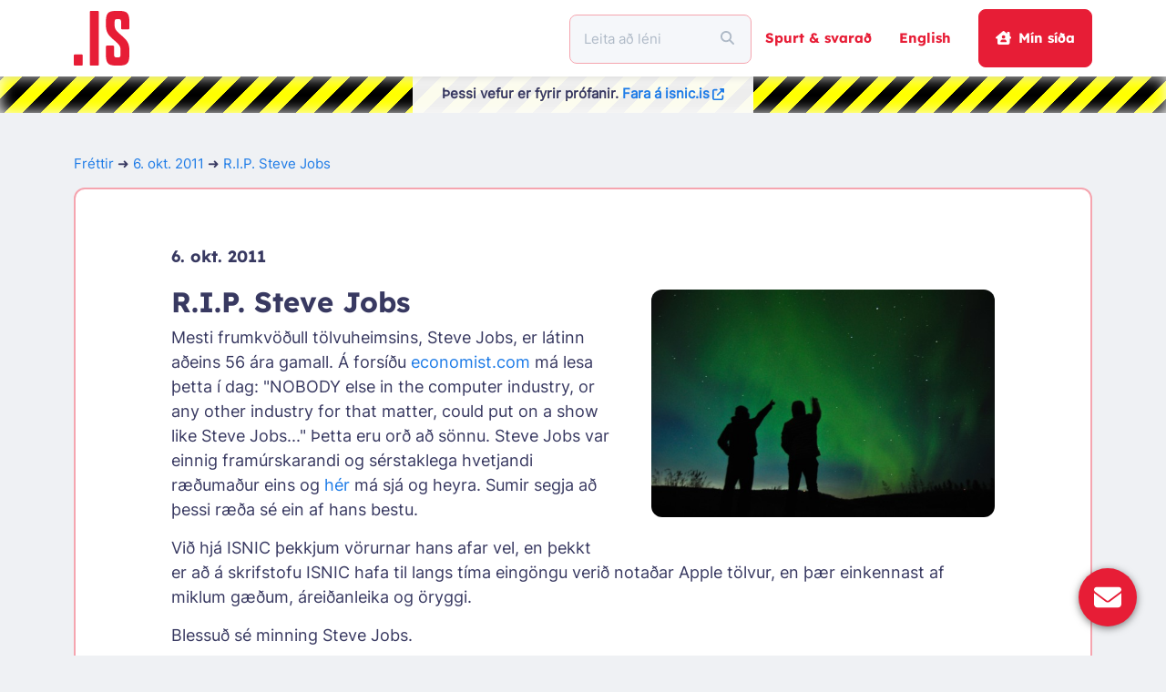

--- FILE ---
content_type: text/html; charset=UTF-8
request_url: https://www.sandbox.isnic.is/is/news/view?id=240
body_size: 18681
content:
<!DOCTYPE html>
<html lang="is" translate="no">
<!-- ❤︎ -->
<head>
			<meta name="robots" content="noindex">
		<meta http-equiv="Content-Type" content="text/html; charset=utf-8" />
	<meta name="language" content="is" />
	<meta name="viewport" content="width=device-width, initial-scale=1" />
	<meta id="env" data-domain="www.sandbox.isnic.is" />
	<title>ISNIC Lénaskrá: Frétt</title>
	<link rel="shortcut icon" href="https://isnic.is/favicon.ico?v5=1">
	<link rel="preload" href="/dist/isnic/fonts/Inter-Regular.woff2" as="font" type="font/woff2" crossorigin="samesite">
	<link rel="preload" href="/dist/isnic/fonts/Lexend-Bold.woff2" as="font" type="font/woff2" crossorigin="samesite">

<link href="/dist/fontawesome/css/all.min.css?v=60340f6e" rel="stylesheet">
<link href="/dist/bootstrap/dist/css/bootstrap.min.css?v=60340f6e" rel="stylesheet" media="screen,print">
<link href="/dist/isnic/css/isnic.css?v=60340f6e" rel="stylesheet" media="screen,print">
<link href="/dist/isnic/css/prentstilar.css?v=60340f6e" rel="stylesheet" media="print">
<script src="/dist/jquery/jquery.min.js?v=60340f6e"></script>
<script src="/dist/yii2/js/yii.js?v=60340f6e"></script>
<script src="/assets/60340f6e_74265eb3/scripts/isnic__is.js"></script></head>
<body>


<nav id="navbar" class="navbar navbar-expand-lg navbar-light tvist-shadow sticky-top">
	<div class="container">
				<a href="/" class="navbar-brand moveDot">
			<svg width="60.499" height="60" version="1.1" viewBox="0 0 60.499 60" xml:space="preserve" xmlns="http://www.w3.org/2000/svg">
<g transform="scale(1.5)" fill="#e71d36">
	<path class="logo_isnic_dot" d="m0.71877 31.883h5.0416c0.39737 0 0.71877 0.3214 0.71877 0.71877v6.6764c0 0.39737-0.3214 0.71877-0.71877 0.71877h-5.0416c-0.39737 0-0.71877-0.3214-0.71877-0.71877v-6.6764c0-0.39737 0.3214-0.71877 0.71877-0.71877z"/>
	<path class="logo_isnic_i" d="m12.389 0h5.0413c0.39737 0 0.71877 0.3214 0.71877 0.71877v38.563c0 0.39737-0.3214 0.71877-0.71877 0.71877h-5.0413c-0.39737 0-0.71877-0.3214-0.71877-0.71877v-38.563c0-0.39737 0.3214-0.71877 0.71877-0.71877z"/>
	<path d="m33.968 29.014c0-3.3251-1.0153-4.45-4.8444-7.718-4.282-3.7195-5.8028-5.6903-5.8028-11.154v-2.1432c0-6.1958 1.4653-7.9985 7.1541-7.9985h2.7042c5.6903 0 7.1541 1.8028 7.1541 7.9985v4.748c0 0.39737-0.3214 0.71877-0.71877 0.71877h-4.5332c-0.39737 0-0.71877-0.3214-0.71877-0.71877v-3.9007c0-2.1987-0.22498-2.8736-2.0278-2.8736h-0.67641c-1.8598 0-2.0278 0.67641-2.0278 2.7611v1.3514c0 3.3236 1.0139 4.3944 4.8444 7.718 4.282 3.775 5.8583 5.6903 5.8583 11.154v3.0431c0 6.1972-1.5208 8-7.1541 8h-2.7042c-5.6903 0-7.1541-1.8028-7.1541-8v-5.8729c0-0.39737 0.3214-0.71877 0.71877-0.71877h4.4777c0.39737 0 0.71877 0.3214 0.71877 0.71877v5.027c0 2.1958 0.16947 2.8722 2.0278 2.8722h0.73192c1.8028 0 1.9722-0.67641 1.9722-2.8722z"/>
</g>
</svg>
		</a>
		
		<label for="navbar-toggler" class="navbar-toggler nav-link">
			<svg width="30.75" height="20.5" fill="currentColor" version="1.1" viewBox="0 0 30.75 20.5" xmlns="http://www.w3.org/2000/svg">
<path d="m0 0h30.75v3.4167h-30.75zm0 8.5417h30.75v3.4166h-30.75zm0 8.5416h30.75v3.4167h-30.75z"/>
</svg>
		</label>
		<input id="navbar-toggler" type="checkbox" class="d-none"></input>

		<div class="offcanvas offcanvas-end" tabindex="-1" id="offcanvasNavbar">
			<div class="offcanvas-body">
			<ul class="navbar-nav ms-md-auto align-items-center">

				<li class="nav-item">
					<div class="d-flex justify-content-between align-items-center">
						<label for="navbar-toggler" class="btn btn-close py-2 ps-0 px-3 font-lg d-flex d-lg-none">
							<svg class="myIcon" xmlns="http://www.w3.org/2000/svg" viewBox="0 0 384 512"><!--! Font Awesome Free 6.7.2 by @fontawesome - https://fontawesome.com License - https://fontawesome.com/license/free (Icons: CC BY 4.0, Fonts: SIL OFL 1.1, Code: MIT License) Copyright 2024 Fonticons, Inc. --><path d="M342.6 150.6c12.5-12.5 12.5-32.8 0-45.3s-32.8-12.5-45.3 0L192 210.7 86.6 105.4c-12.5-12.5-32.8-12.5-45.3 0s-12.5 32.8 0 45.3L146.7 256 41.4 361.4c-12.5 12.5-12.5 32.8 0 45.3s32.8 12.5 45.3 0L192 301.3 297.4 406.6c12.5 12.5 32.8 12.5 45.3 0s12.5-32.8 0-45.3L237.3 256 342.6 150.6z"/></svg>						</label>
					</div>
				</li>
				<li class="nav-item w-100">
					<div class="d-flex justify-content-between align-items-center w-100">
														
<form id="whois_form" action="/is/whois/search" method="GET" target="_self">	<div class="input-group">
		<input type="text" class="form-control py-3 px-3" name="query" value="" placeholder="Leita að léni" tabIndex="98" required="required">		<span class="input-group-text">
			<button
				id="whois_search_button"
				type="submit"
				class="btn btn-default px-2"
				tabindex="99"
			>
				<svg class="myIcon" xmlns="http://www.w3.org/2000/svg" viewBox="0 0 512 512"><!--! Font Awesome Free 6.7.2 by @fontawesome - https://fontawesome.com License - https://fontawesome.com/license/free (Icons: CC BY 4.0, Fonts: SIL OFL 1.1, Code: MIT License) Copyright 2024 Fonticons, Inc. --><path d="M416 208c0 45.9-14.9 88.3-40 122.7L502.6 457.4c12.5 12.5 12.5 32.8 0 45.3s-32.8 12.5-45.3 0L330.7 376c-34.4 25.2-76.8 40-122.7 40C93.1 416 0 322.9 0 208S93.1 0 208 0S416 93.1 416 208zM208 352a144 144 0 1 0 0-288 144 144 0 1 0 0 288z"/></svg>			</button>
		</span>
	</div>
</form>						
					</div>
				</li>

				
				<li class="nav-item text-nowrap">
					<a class="nav-link font-lg font-lg-md" href="/is/faq">Spurt & svarað</a>				</li>

				<li class="nav-item">
										<a class="nav-link font-lg font-lg-md" href="/en/news/view?id=240">English</a>									</li>

								<li class="nav-item">
					<a class="btn btn-primary btn-login text-nowrap ms-3" href="/is/contact/my"><svg class="pe-2 myIcon" xmlns="http://www.w3.org/2000/svg" viewBox="0 0 576 512"><!--! Font Awesome Free 6.7.2 by @fontawesome - https://fontawesome.com License - https://fontawesome.com/license/free (Icons: CC BY 4.0, Fonts: SIL OFL 1.1, Code: MIT License) Copyright 2024 Fonticons, Inc. --><path d="M543.8 287.6c17 0 32-14 32-32.1c1-9-3-17-11-24L512 185l0-121c0-17.7-14.3-32-32-32l-32 0c-17.7 0-32 14.3-32 32l0 36.7L309.5 7c-6-5-14-7-21-7s-15 1-22 8L10 231.5c-7 7-10 15-10 24c0 18 14 32.1 32 32.1l32 0 0 160.4c0 35.3 28.7 64 64 64l320.4 0c35.5 0 64.2-28.8 64-64.3l-.7-160.2 32 0zM288 160a64 64 0 1 1 0 128 64 64 0 1 1 0-128zM176 400c0-44.2 35.8-80 80-80l64 0c44.2 0 80 35.8 80 80c0 8.8-7.2 16-16 16l-192 0c-8.8 0-16-7.2-16-16z"/></svg>Mín síða</a>				</li>

				
							</ul>
			</div>
		</div>
		<label for="navbar-toggler" class="offcanvas-backdrop fade show"></label>
	</div>
</nav>
<div class="sandboxWarningContainer">
	<div class="sandboxWarningText">
		Þessi vefur er fyrir prófanir.
		<a href="https://www.isnic.is">Fara á isnic.is<svg class="font-sm ms-1 myIcon" xmlns="http://www.w3.org/2000/svg" viewBox="0 0 512 512"><!--! Font Awesome Free 6.7.2 by @fontawesome - https://fontawesome.com License - https://fontawesome.com/license/free (Icons: CC BY 4.0, Fonts: SIL OFL 1.1, Code: MIT License) Copyright 2024 Fonticons, Inc. --><path d="M352 0c-12.9 0-24.6 7.8-29.6 19.8s-2.2 25.7 6.9 34.9L370.7 96 201.4 265.4c-12.5 12.5-12.5 32.8 0 45.3s32.8 12.5 45.3 0L416 141.3l41.4 41.4c9.2 9.2 22.9 11.9 34.9 6.9s19.8-16.6 19.8-29.6l0-128c0-17.7-14.3-32-32-32L352 0zM80 32C35.8 32 0 67.8 0 112L0 432c0 44.2 35.8 80 80 80l320 0c44.2 0 80-35.8 80-80l0-112c0-17.7-14.3-32-32-32s-32 14.3-32 32l0 112c0 8.8-7.2 16-16 16L80 448c-8.8 0-16-7.2-16-16l0-320c0-8.8 7.2-16 16-16l112 0c17.7 0 32-14.3 32-32s-14.3-32-32-32L80 32z"/></svg></a>	</div>
</div>
<div class="container py-5" id="page">



		<p class="crumbs">
			<span aria-hidden="true">
				<a href="/is/news?tab=news">Fréttir</a> ➜
			</span>
			<a class="newsDate" href="/is/news?tab=news#240">6. okt. 2011</a>			<span class="noPrint" aria-hidden="true">
				➜ <a class='newsLink' href="">R.I.P. Steve Jobs </a>
			</span>
		</p>
<div class="card py-5 px-0 px-md-3 px-xl-5">
	<div class="card-body">
		<div class="col px-3 px-lg-5">
			<div class="row mb-2">
				<b class="col">6. okt. 2011</b>
			</div>
			<div class='row'>
				<div class="col">
					<div class="col-xxl-6 col-xl-5 col-lg-4 d-none d-lg-inline float-end ms-5 mb-4 mt-2 pt-2">
						<img class="rounded img-fluid" src="/assets/60340f6e_74265eb3/images/news/northernLights2.jpg" alt="">					</div>
					<h2>R.I.P. Steve Jobs </h2>
					<p>Mesti frumkvöðull tölvuheimsins, Steve Jobs, er látinn aðeins 56 ára gamall. Á forsíðu <a href="http://www.economist.com/blogs/babbage/2011/10/obituary">economist.com</a> má lesa þetta í dag: "NOBODY else in the computer industry, or any other industry for that matter, could put on a show like Steve Jobs..." Þetta eru orð að sönnu. Steve Jobs var einnig framúrskarandi og sérstaklega hvetjandi ræðumaður eins og <a href="http://youtu.be/UF8uR6Z6KLc">hér</a> má sjá og heyra. Sumir segja að þessi ræða sé ein af hans bestu.</p>
<p>Við hjá ISNIC þekkjum vörurnar hans afar vel, en þekkt er að á skrifstofu ISNIC hafa til langs tíma eingöngu verið notaðar Apple tölvur, en þær einkennast af miklum gæðum, áreiðanleika og öryggi.</p>
<p>Blessuð sé minning Steve Jobs.</p>				</div>
			</div>
		</div>
	</div>
</div>
</div>
<a id="svarboxChatBox" href="/is/svarbox"><div class='svarbox__floatingButtonCircle' title='Senda skilaboð'><svg class="myIcon" xmlns="http://www.w3.org/2000/svg" viewBox="0 0 512 512"><!--! Font Awesome Free 6.7.2 by @fontawesome - https://fontawesome.com License - https://fontawesome.com/license/free (Icons: CC BY 4.0, Fonts: SIL OFL 1.1, Code: MIT License) Copyright 2024 Fonticons, Inc. --><path d="M48 64C21.5 64 0 85.5 0 112c0 15.1 7.1 29.3 19.2 38.4L236.8 313.6c11.4 8.5 27 8.5 38.4 0L492.8 150.4c12.1-9.1 19.2-23.3 19.2-38.4c0-26.5-21.5-48-48-48L48 64zM0 176L0 384c0 35.3 28.7 64 64 64l384 0c35.3 0 64-28.7 64-64l0-208L294.4 339.2c-22.8 17.1-54 17.1-76.8 0L0 176z"/></svg></div></a>
<footer class="footer py-4">
	<div class="container">
		<div class="row">
			<div class="col-md-6 my-5">
				<svg width="87.415" height="40" version="1.1" viewBox="0 0 87.415 40" xml:space="preserve" xmlns="http://www.w3.org/2000/svg"><g fill="#fff">
<path d="m0.71877 31.883h5.0416c0.39737 0 0.71877 0.3214 0.71877 0.71877v6.6764c0 0.39737-0.3214 0.71877-0.71877 0.71877h-5.0416c-0.39737 0-0.71877-0.3214-0.71877-0.71877v-6.6764c0-0.39737 0.3214-0.71877 0.71877-0.71877z"/><path d="m0.71877 0h5.0413c0.39737 0 0.71877 0.3214 0.71877 0.71877v23.969c0 0.39737-0.3214 0.71877-0.71877 0.71877h-5.0413c-0.39737 0-0.71877-0.3214-0.71877-0.71877v-23.969c0-0.39737 0.3214-0.71877 0.71877-0.71877z"/><path d="m40.559 20.73c-0.56392-2.656-0.90431-5.3591-1.3002-7.9011 0.11395 2.5435 0.28342 5.2451 0.28342 7.9011v18.549c0 0.39737-0.32286 0.72023-0.72023 0.72023h-4.0964c-0.39737 0-0.72023-0.32286-0.72023-0.72023v-38.558c0-0.39737 0.32286-0.72023 0.72023-0.72023h6.7684c0.34332 0 0.63988 0.24251 0.70708 0.57998l3.3324 16.713c0.5084 2.599 0.90431 5.5286 1.2432 8.0706-0.05698-2.5435-0.22644-5.4716-0.22644-8.1275v-16.516c0-0.39737 0.32286-0.72023 0.72023-0.72023h4.0409c0.39737 0 0.72023 0.32286 0.72023 0.72023v38.558c0 0.39737-0.32286 0.72023-0.72023 0.72023h-5.9883c-0.33893 0-0.63258-0.23667-0.70416-0.5683l-4.0599-18.703z"/><path d="m58.691 9.38e-4h4.9438c0.39737 0 0.72023 0.32286 0.72023 0.72023v38.558c0 0.39737-0.32286 0.72023-0.72023 0.72023h-4.9438c-0.39737 0-0.72023-0.32286-0.72023-0.72023v-38.558c0-0.39737 0.32286-0.72023 0.72023-0.72023z"/><path d="m76.451 31.125c0 2.2045 0.16947 2.8809 2.0351 2.8809h0.90431c1.8641 0 2.0351-0.67787 2.0351-2.8809v-7.1906c0-0.39737 0.32286-0.72023 0.72023-0.72023h4.5493c0.39737 0 0.72023 0.32286 0.72023 0.72023v8.0394c0 6.2162-1.4682 8.0248-7.1775 8.0248h-2.9394c-5.7648 0-7.233-1.8086-7.233-8.0248v-23.949c0-6.2162 1.4682-8.0248 7.233-8.0248h2.9394c5.7078 0 7.1775 1.8086 7.1775 8.0248v6.3433c0 0.39737-0.32286 0.72023-0.72023 0.72023h-4.5493c-0.39737 0-0.72023-0.32286-0.72023-0.72023v-5.496c0-2.2045-0.16947-2.8824-2.0351-2.8824h-0.90431c-1.8641 0-2.0351 0.67787-2.0351 2.8824z"/><path d="m22.298 29.014c0-3.3251-1.0153-4.45-4.8444-7.718-4.282-3.7195-5.8028-5.6903-5.8028-11.154v-2.1432c0-6.1958 1.4653-7.9985 7.1541-7.9985h2.7042c5.6903 0 7.1541 1.8028 7.1541 7.9985v4.748c0 0.39737-0.3214 0.71877-0.71877 0.71877h-4.5332c-0.39737 0-0.71877-0.3214-0.71877-0.71877v-3.9007c0-2.1987-0.22498-2.8736-2.0278-2.8736h-0.67641c-1.8598 0-2.0278 0.67641-2.0278 2.7611v1.3514c0 3.3236 1.0139 4.3944 4.8444 7.718 4.282 3.775 5.8583 5.6903 5.8583 11.154v3.0431c0 6.1972-1.5208 8-7.1541 8h-2.7042c-5.6903 0-7.1541-1.8028-7.1541-8v-5.8729c0-0.39737 0.3214-0.71877 0.71877-0.71877h4.4777c0.39737 0 0.71877 0.3214 0.71877 0.71877v5.027c0 2.1958 0.16947 2.8722 2.0278 2.8722h0.73192c1.8028 0 1.9722-0.67641 1.9722-2.8722z"/></g></svg>
			</div>
		</div>
		<div class="row mb-3">
			<div class="col-12 col-lg-12 col-xl-3 pb-lg-4">
				<h6 class="lh-base m-0 py-2">Hafðu samband</h6>
				<ul class="list-unstyled mb-0">
					<li class="py-2">Mánudag til föstudags</li>
					<li class="py-2">09:00 - 12:00</li>
					<li class="py-2">13:00 - 15:00</li>
					<li class="py-2">
						<svg class="me-2 myIcon" xmlns="http://www.w3.org/2000/svg" viewBox="0 0 512 512"><!--! Font Awesome Free 6.7.2 by @fontawesome - https://fontawesome.com License - https://fontawesome.com/license/free (Icons: CC BY 4.0, Fonts: SIL OFL 1.1, Code: MIT License) Copyright 2024 Fonticons, Inc. --><path d="M164.9 24.6c-7.7-18.6-28-28.5-47.4-23.2l-88 24C12.1 30.2 0 46 0 64C0 311.4 200.6 512 448 512c18 0 33.8-12.1 38.6-29.5l24-88c5.3-19.4-4.6-39.7-23.2-47.4l-96-40c-16.3-6.8-35.2-2.1-46.3 11.6L304.7 368C234.3 334.7 177.3 277.7 144 207.3L193.3 167c13.7-11.2 18.4-30 11.6-46.3l-40-96z"/></svg>						578-2030</li>
					<li class="py-2">
						<a href="mailto:&#105;&#115;&#110;&#105;&#99;&#64;&#105;&#115;&#110;&#105;&#99;&#46;&#105;&#115;" class="flexNoWrap">
							<svg class="me-2 myIcon" xmlns="http://www.w3.org/2000/svg" viewBox="0 0 512 512"><!--! Font Awesome Free 6.7.2 by @fontawesome - https://fontawesome.com License - https://fontawesome.com/license/free (Icons: CC BY 4.0, Fonts: SIL OFL 1.1, Code: MIT License) Copyright 2024 Fonticons, Inc. --><path d="M48 64C21.5 64 0 85.5 0 112c0 15.1 7.1 29.3 19.2 38.4L236.8 313.6c11.4 8.5 27 8.5 38.4 0L492.8 150.4c12.1-9.1 19.2-23.3 19.2-38.4c0-26.5-21.5-48-48-48L48 64zM0 176L0 384c0 35.3 28.7 64 64 64l384 0c35.3 0 64-28.7 64-64l0-208L294.4 339.2c-22.8 17.1-54 17.1-76.8 0L0 176z"/></svg>							&#105;&#115;&#110;&#105;&#99;&#64;&#105;&#115;&#110;&#105;&#99;&#46;&#105;&#115;						</a>
					</li>
					<li class="py-2">
						<a href="https://x.com/isnic" class="x_social_media_link me-2" title="X / Twitter">𝕏</a>
						<a href="https://www.facebook.com/isnic.is/" title="Facebook"><svg class="font-lg myIcon" xmlns="http://www.w3.org/2000/svg" viewBox="0 0 448 512"><!--! Font Awesome Free 6.7.2 by @fontawesome - https://fontawesome.com License - https://fontawesome.com/license/free (Icons: CC BY 4.0, Fonts: SIL OFL 1.1, Code: MIT License) Copyright 2024 Fonticons, Inc. --><path d="M64 32C28.7 32 0 60.7 0 96V416c0 35.3 28.7 64 64 64h98.2V334.2H109.4V256h52.8V222.3c0-87.1 39.4-127.5 125-127.5c16.2 0 44.2 3.2 55.7 6.4V172c-6-.6-16.5-1-29.6-1c-42 0-58.2 15.9-58.2 57.2V256h83.6l-14.4 78.2H255V480H384c35.3 0 64-28.7 64-64V96c0-35.3-28.7-64-64-64H64z"/></svg></a>
					</li>

				</ul>
			</div>
			<div class="col-12 col-lg-4 col-xl-3">
				<h6 class="lh-base m-0 py-2 pt-4 pt-lg-2">Lén</h6>
				<ul class="list-unstyled mb-0">
											<li class="py-2"><a href="/is/register">Nýskráning</a></li>
											<li class="py-2"><a href="/is/domain/test">Prófa lén</a></li>
											<li class="py-2"><a class="noWrap" href="/is/tolur">Tölulegar upplýsingar</a></li>
											<li class="py-2"><a href="/is/domain/isp">DNS Þjónustur og umboðsmenn</a></li>
									</ul>

				<h6 class="lh-base m-0 py-2 pt-4 pt-lg-2"><a href="/is/payments">Gjaldskrá</a></h6>

				<h6 class="lh-base m-0 py-2 pt-4 pt-lg-2"><a href="/is/faq">Spurt & svarað</a></h6>
			</div>
			<div class="col-12 col-lg-4 col-xl-3">
				<h6 class="lh-base m-0 py-2 pt-4 pt-lg-2">ISNIC</h6>
				<ul class="list-unstyled mb-0">
											<li class="py-2"><a href="/is/about/isnic">Um fyrirtækið</a></li>
											<li class="py-2"><a href="/is/news">Fréttir</a></li>
											<li class="py-2"><a href="/is/about/terms">Skilmálar & stefnur</a></li>
											<li class="py-2"><a href="/is/domain/rules">Reglur um lénaskráningu</a></li>
											<li class="py-2"><a href="/is/domain/dispute">Úrskurðarnefnd</a></li>
									</ul>

				<h6 class="lh-base m-0 py-2 pt-4 pt-lg-2"><a href="/is/links">Veftré</a></h6>
			</div>
			<div class="col-12 col-lg-4 col-xl-3">
				<h6 class="lh-base m-0 py-2 pt-4 pt-lg-2">Nafnaþjónar</h6>
				<ul class="list-unstyled mb-0">
											<li class="py-2"><a href="/is/host/new">Nýskráning</a></li>
											<li class="py-2"><a href="/is/host/test">Prófa nafnaþjón</a></li>
									</ul>

				<h6 class="lh-base m-0 py-2 pt-4 pt-lg-2">Rétthafaskrá</h6>
				<ul class="list-unstyled mb-0">
											<li class="py-2"><a href="/is/whois/search">Leita</a></li>
											<li class="py-2"><a href="/is/whois/forms">Eyðublöð</a></li>
									</ul>
			</div>
		</div>

		<div class="row pt-5">
			<div class="col-lg-auto col-md-12">
				ISNIC Internet á Íslandi hf.<span class="mx-2 d-inline">·</span>Kt.
				<a href="https://www.skatturinn.is/fyrirtaekjaskra/leit/kennitala/6605952449" target="newwindow">660595-2449
					<svg class="font-sm myIcon" xmlns="http://www.w3.org/2000/svg" viewBox="0 0 512 512"><!--! Font Awesome Free 6.7.2 by @fontawesome - https://fontawesome.com License - https://fontawesome.com/license/free (Icons: CC BY 4.0, Fonts: SIL OFL 1.1, Code: MIT License) Copyright 2024 Fonticons, Inc. --><path d="M352 0c-12.9 0-24.6 7.8-29.6 19.8s-2.2 25.7 6.9 34.9L370.7 96 201.4 265.4c-12.5 12.5-12.5 32.8 0 45.3s32.8 12.5 45.3 0L416 141.3l41.4 41.4c9.2 9.2 22.9 11.9 34.9 6.9s19.8-16.6 19.8-29.6l0-128c0-17.7-14.3-32-32-32L352 0zM80 32C35.8 32 0 67.8 0 112L0 432c0 44.2 35.8 80 80 80l320 0c44.2 0 80-35.8 80-80l0-112c0-17.7-14.3-32-32-32s-32 14.3-32 32l0 112c0 8.8-7.2 16-16 16L80 448c-8.8 0-16-7.2-16-16l0-320c0-8.8 7.2-16 16-16l112 0c17.7 0 32-14.3 32-32s-14.3-32-32-32L80 32z"/></svg>				</a>
			</div>
			<div class="col-lg col-md-12 ps-lg-0">
				<span class="me-2 d-none d-lg-inline">·</span>
				Katrínartúni 2, 18. hæð<span class="mx-2 d-inline">·</span>105 Reykjavík			</div>
		</div>
	</div>
</footer>
<script src="/dist/isnic/js/header.js?v=60340f6e"></script> </body>
</html>


--- FILE ---
content_type: text/css
request_url: https://www.sandbox.isnic.is/dist/isnic/css/isnic.css?v=60340f6e
body_size: 86079
content:
@charset "UTF-8";

:root {
	/* Tvist palette */
	--s1: #3b1f2b;
	/* --x1: #C4BCBF; use --b9 */
	/* --x2: #EBE9EA; use --bB */
	--g1: #DBDFAC;
	--rX: #BD1429;
	--r0: #D4172E;
	--r1: #E71D36;
	--r2: #E9344A;
	--r3: #EC4A5E;
	--r4: #EE6172;
	--r5: #F17786;
	--r6: #F38E9B;
	--r7: #F5A5AF;
	--r8: #F8BBC3;
	--r9: #FAD2D7;
	--rA: #FDE8EB;
	--d1: #383961;
	--d2: #4C4D71;
	--d3: #606181;
	--d4: #747490;
	--d5: #8888A0;
	--d6: #9C9CB0;
	--d7: #AFB0C0;
	--d8: #C3C4D0;
	--d9: #D7D7DF;
	--dA: #EBEBEF;
	--l1: #5F758E;
	--l2: #6F8399;
	--l3: #7F91A5;
	--l4: #8F9EB0;
	--l5: #9FACBB;
	--l6: #AFBAC7;
	--l7: #BFC8D2;
	--l8: #CFD6DD;
	--l9: #DFE3E8;
	--lA: #EFF1F4;
	--lB: #F5F7FA;

	/* Extra palette */
	--b0: #0A0A0A;
	--b1: #211D1E;
	--b2: #363032;
	--b3: #4C4346;
	--b4: #62565A;
	--b5: #77696E;
	--b6: #8C7D83;
	--b7: #9F9397;
	--b8: #b3A8AC;
	--b9: #C4BCBF;
	--bA: #D9D4D6;
	--bB: #ECE9EA;
	--bC: #FFF;
	--aX: #1463BD;
	--a0: #176FD4;
	--a1: #1D7BE7;
	--a2: #3488E9;
	--a3: #4A96EC;
	--a3: #61A3EE;
	--a5: #77B0F1;
	--a6: #8EBDF3;
	--a7: #A5CAF5;
	--a8: #BBD7F8;
	--a9: #D2E5FA;
	--aA: #E8F2FD;

	--shadow: #0004;
	--info: var(--aX);
	--error: var(--rX);
	--warning: #BDB314;
	--success: #81BD14;
	--validation: #BD1497;

	--msg-info-bg: #1463bd26;
	--msg-info-border-color: var(--info);
	--msg-success-bg: #81bd1426;
	--msg-success-border-color: var(--success);
	--msg-warning-bg: #bdb31426;
	--msg-warning-border-color: var(--warning);
	--msg-error-bg: #bd142926;
	--msg-validation-bg: #bd149726;
	--msg-validation-border-color: var(--validation);


	--rgb-a1: 29,123,231;
	--rgb-a3: 97,163,238;
	--rgb-r1: 231,29,54;
	--rgb-r8: 248,187,195;
	--rgb-lA: 239,241,244;
	--rgb-success: 129,189,20;

	/* GENERAL */
	--border-radius: 12px;
	--border-radius-light: 5px;
	--border-radius-heavy: 25px;
	--border-radius-input: 8px;
	--border-width: 1px;
	--border-thick-width: 2px;
	--border-thin: var(--border-width) solid var(--border-color);
	--border-thick: var(--border-thick-width) solid var(--border-color);
	--padding-lg: 30px;
	--padding-md: 15px;
	--padding-sm: 7.5px;
	--spacing-1: .25rem;
	--spacing-2: .5rem;
	--spacing-3: 1rem;
	--spacing-4: 1.5rem;
	--spacing-5: 3rem; /* same as mt-5 */
	--spacing-6: 6rem;
	--spacing-7: 12rem;
	--spacing-8: 24rem;
	--spacing-9: 48rem;
	--spacing-10: 96rem;

	/* SPECIFIC */
	--card-border-radius: var(--border-radius);
	--card-border-width: var(--border-thick-width);
	--card-header-border-bottom: 0;
	--tooltip-padding-x: var(--padding-md);
	--tooltip-padding-y: var(--padding-sm);
	--tooltip-border-radius: var(--border-radius);
	--header-dropdown-toggle-font-size: var(--font-size-large);
	--navbrand-path-hover-color: var(--r5);
	--side-menu-width: 290px;

	--bs-white-rgb: var(--rgb-lA);
	--bs-primary-rgb: var(--rgb-r1);

	--bs-body-font-family: 'Inter', sans-serif;
	--bs-body-font-size: var(--font-size-small);
	--bs-border-color: var(--border-color);
	--bs-border-radius: var(--border-radius);
	--bs-border-width: 1px;


	--btn-primary-color: var(--bC);
	--btn-primary-bg: var(--r1);
	--btn-primary-active-bg: var(--r4);
	--btn-secondary-color: var(--bC);
	--btn-secondary-bg: var(--a1);
	--btn-secondary-active-bg: var(--a3);
	--btn-disabled-color: var(--bB);
	--btn-disabled-bg: var(--bg);

	--font-family-header: 'Lexend', sans-serif;
	--font-weight-header: 700;
	--font-size-small: 15px; /* buttons, header */
	--font-size-medium: 18px;
	--font-size-large: 20px;
	--font-size-extraLarge: 24px;
	--font-size-h1: 55px;
	--font-size-h2: 31px;
	--font-size-h3: 25px;
	--font-color-header-link: var(--r1);
	--font-color-success: var(--success);
	--font-color-info: var(--info);
	--font-color-warning: var(--warning);
	--font-color-error: var(--error);
	--font-color-validation: var(--validation);
	--font-color-blink: var(--l1);
	--font-color-blink-hover: var(--l4);

	--transition-ease-fast: .15s ease-in-out;
	--box-shadow-focus-primary: 0 0 0 .25rem rgba(var(--rgb-r1), .25);
	--box-shadow-focus-secondary: 0 0 0 .25rem rgba(var(--rgb-a1), .25);
	--box-shadow-focus-success: 0 0 0 .25rem rgba(var(--rgb-success), .25);
}


@font-face {
	font-family: "Lexend";
	src: url("/dist/isnic/fonts/Lexend-Bold.woff2") format("woff2");
	font-weight: 700;
	font-style: normal;
}
@font-face {
	font-family: "Inter";
	src: url("/dist/isnic/fonts/Inter-Regular.woff2") format("woff2");
	font-weight: 400;
	font-style: normal;
}

@media (prefers-color-scheme: light) {
	* {
		--bg-dark: #555;
		--bg: var(--bC);
		--bg-light: #fcfcfc;
		--bg-lightest: #fff;
		--bg-light-transparent: #fcfcfcf0;
		--link: var(--a1);
		--link-gray: #ddd;
		--font-bright: var(--bB);
		--font-light: var(--l6);
		--font-gray: #555;
		--font-white: var(--bC);
		--icon-gray: #777;
		--border-color: var(--r7);
		--primary: var(--r1);
		--primary-light: var(--r4);
		--secondary: var(--l1);
		--secondary-light: var(--d4);
		--hover: var(--rA);
		--selected: var(--bC);
		--active: var(--r9);

		--msg-error-border-color: var(--r7);

		/* FONT */
		--font-color-default: var(--d1);
		--font-color-inverse: var(--lA);
		--placeholder-color: var(--l6);

		/* TABLE */
		--table-color: var(--font-color-default);
		--table-hover-color:  var(--font-color-default);
		--table-bg: var(--bC);
		--table-striped-bg: var(--rA);
		--table-hover-bg: var(--lB);
		--table-head-bg: var(--bg);
		--table-head-color: var(--font-color-default);
		--table-head-border-bottom: 1px solid var(--r1);

		/* LINK */
		--link-color: var(--a1);
		--link-color-rgb: var(--rgb-a1);
		--link-hover-color: var(--a3);
		--link-hover-color-rgb: var(--rgb-a3);

		/* HEADER */
		--navbar-color: var(--r1);
		--navbar-bg: var(--bC);

		/* FOOTER */
		--footer-color: var(--font-color-inverse);
		--footer-bg: var(--l1);
		--footer-link-color-rgb: var(--rgb-lA);
		--footer-link-hover-color-rgb: var(--rgb-lA);
		--footer-heading-color: var(--lA);

		/* CARDS */
		--card-bg: var(--bg);
		--card-border-color: var(--border-color);
		--card-color: var(--font-color-default);

		--bs-tertiary-bg: var(--lB); /* FIX */
		--bs-body-bg: var(--bg); /* FIX */
		--bs-nav-link-color: var(--primary); /* FIX */
		--bs-secondary-color: var(--placeholder-color);

		--bs-link-color: var(--link-color);
		--bs-link-color-rgb: var(--link-color-rgb);
		--bs-link-hover-color: var(--link-hover-color);
		--bs-link-hover-color-rgb: var(--link-hover-color-rgb);
		--bs-nav-tabs-link-active-color: var(--primary); /* FIX */

		/* NAV-PILLS */
		--nav-pills-link-color: var(--r1);
		--nav-pills-link-active-bg: var(--r1);
		--nav-pills-link-active-color: var(--lB);
		--nav-pills-link-hover-bg: var(--lB);
		--nav-pills-link-hover-color: var(--r1);

		/* BUTTONS */
		--btn-disabled-bg: var(--b8);
		--btn-close-color: var(--b4);
		--btn-secondary-outline-bg: var(--btn-secondary-bg);

		/* TOOLTIP */
		--tooltip-bg: var(--s1);
		--tooltip-color: var(--font-color-inverse);

		/* MATERIAL SWITCH */
		--material-switch-slider-color: var(--l6);
		--material-switch-slider-on-color: var(--success);
		--material-switch-circle-color: var(--bC);
		--material-switch-circle-border: 1px solid var(--l6);
		--material-switch-padding: var(--spacing-1);

		/* PAGINATION */
		--pagination-disabled-bg: var(--lB);

		/* INPUTS */
		--input-color: var(--font-color-default);
		--input-bg: var(--lB);

		--input-disabled-color: var(--bs-secondary-color);
		--input-disabled-bg: var(--bs-secondary-bg);
	}

	footer a {
		--bs-link-color-rgb: var(--bs-white-rgb);
		--bs-link-hover-color-rgb: var(--rgb-r8); /* FIX */
	}
}





@media not print {
@media (prefers-color-scheme: dark) {
	* {
		--bg-dark: var(--b1);
		--bg: var(--b2);
		--bg-light: var(--b3);
		--bg-dark-transparent: #1d1d1df0;
		--border-color: var(--r3);
		--btn: var(--primary);
		--btn-active: var(--primary-light);
		--link: var(--a5);
		--link-gray: var(--b4);
		--red: var(--primary);
		--font-bright: var(--bB);
		--font-light: var(--b5);
		--font-dark: var(--b2);
		--font-gray: var(--b5);
		--primary: var(--r1);
		--primary-light: var(--r3);
		--secondary: var(--l1);
		--hover: var(--b3);
		--selected: var(--bg);
		--active: var(--d1);
		--font-color-error: var(--r3);

		--msg-error-border-color: var(--r3);

		/* FONT */
		--font-color-default: var(--lA);
		--font-color-inverse: var(--d1);
		--placeholder-color: var(--b5);

		/* TABLE */
		--table-color: var(--font-color-default);
		--table-hover-color: var(--font-color-default);
		--table-bg: var(--bg);
		--table-striped-bg: var(--b1);
		--table-hover-bg: var(--b3);
		--table-head-bg: var(--b3);
		--table-head-color: var(--font-color-default);

		/* LINK */
		--link-color: var(--a5);
		--link-color-rgb: 119,176,241; /* --a5 */
		--link-hover-color: var(--a7);
		--link-hover-color-rgb: 165,202,245; /* --a7 */

		/* HEADER */
		--navbar-color: var(--r1);
		--navbar-bg: var(--b2);

		/* FOOTER */
		--footer-color: var(--font-color-default);
		--footer-bg: var(--b2);
		--footer-link-color-rgb: var(--rgb-lA);
		--footer-link-hover-color-rgb: var(--rgb-lA);

		/* CARDS */
		--card-bg: var(--bg);
		--card-border-color: var(--border-color);
		--card-color: var(--font-color-default);

		--bs-tertiary-bg: var(--r1); /* FIX */
		--bs-secondary-color: var(--placeholder-color);
		--bs-border-color: var(--border-color);
		--bs-secondary-bg: var(--r3); /* FIX */
		--bs-body-bg: var(--bg); /* FIX */

		--bs-link-color-rgb: var(--link-color-rgb);
		--bs-link-hover-color: var(--link-hover-color);
		--bs-link-hover-color-rgb: var(--link-hover-color-rgb);
		--bs-nav-tabs-link-active-color: var(--primary); /* FIX */

		/* NAV-PILLS */
		--nav-pills-link-color: var(--dA);
		--nav-pills-link-active-bg: var(--r1);
		--nav-pills-link-active-color: var(--lB);
		--nav-pills-link-hover-bg: var(--b3);
		--nav-pills-link-hover-color: var(--lB);

		/* BUTTONS */
		--btn-disabled-bg: var(--b3);
		--btn-close-color: var(--bB);
		--btn-secondary-outline-bg: var(--btn-secondary-active-bg);

		/* TOOLTIP */
		--tooltip-bg: var(--bB);
		--tooltip-color: var(--font-color-inverse);

		/* MATERIAL SWITCH */
		--material-switch-slider-color: var(--b7);
		--material-switch-slider-on-color: var(--success);
		--material-switch-circle-color: var(--bC);
		--material-switch-circle-border: 0;
		--material-switch-padding: var(--spacing-1);

		/* PAGINATION */
		--pagination-disabled-bg: var(--bg);

		/* INPUTS */
		--input-color: var(--font-color-default);
		--input-bg: var(--bg-dark);

		--input-disabled-color: var(--bs-secondary-color);
		--input-disabled-bg: var(--bg-light);
	}
	#captchaform-verifycode-image {
		filter: invert(1) hue-rotate(342deg) contrast(0.615);
	}
}
}

hr {
	border-color: var(--border-color);
	opacity: 1;
}
body {
	--bs-body-color: var(--font-color-default); /* FIX */
}
.card {
	--bs-card-cap-bg: var(--card-bg);
	--bs-card-border-color: var(--card-border-color);
	--bs-border-radius: var(--card-border-radius);
	--bs-card-border-width: var(--card-border-width);
	background-color: var(--card-bg);
}
.card-header {
	border-bottom: var(--card-header-border-bottom);
	margin-left: var(--bs-card-spacer-x);
	margin-right: var(--bs-card-spacer-x);
	padding-left: 0;
	padding-right: 0;
	font-size: var(--font-size-h2);
	font-family: var(--font-family-header);
	font-weight: var(--font-weight-header);
}
.card-body {
	--bs-card-color: var(--card-color);

	font-size: var(--font-size-medium);
}

/* Form control & select */
.form-control,
.form-select {
	--bs-body-color: var(--input-color);
	--bs-body-bg: var(--input-bg);
	--bs-border-radius: var(--border-radius-input);
	--input-focus-box-shadow: var(--box-shadow-focus-primary);
	transition: box-shadow var(--transition-ease-fast);
	/* uncomment this to return the previous look, or delete it
	padding: 2px 6px;
	min-height: calc(1.5em + .75rem + 2px);
	box-shadow: inset 0 20px 20px rgba(0, 0, 0, 0.025); // breaks transition
	*/
}
.form-select {
	--bs-form-select-bg-img: url('/dist/isnic/images/chevron_down.svg');
	background-blend-mode: exclusion;
}
.form-control:focus,
.form-select:focus {
	color: var(--bs-body-color);
	background-color: var(--bs-body-bg);
	border-color: var(--bs-border-color);
	box-shadow: var(--input-focus-box-shadow);
	outline: 0;
}
.form-control[readonly],
.form-control:disabled,
.form-select:disabled {
	color: var(--bs-body-color);
	background-color: var(--input-disabled-bg);
	border-color: var(--bs-border-color);
	box-shadow: none;
	cursor: default;
}
.form-control:disabled,
.form-select:disabled {
	color: var(--input-disabled-color);
}
/* add spacing using mb-3, then remove this rule 
:not(.input-group):not(.form-group) > .form-control:not(.isnic-is-invalid),
:not(.input-group):not(.form-group) > .form-select:not(.isnic-is-invalid) {
	margin-bottom: var(--spacing-3);
}
*/

/* Checkbox & radio */
.form-check-input {
	--bs-form-check-bg: var(--input-bg);
	transition: box-shadow var(--transition-ease-fast);
}
.form-check-input:focus {
	border-color: var(--bs-border-color);
	box-shadow: var(--box-shadow-focus-primary);
}
.form-check-input[type="radio"]:checked {
	--bs-form-check-bg-image: radial-gradient(#fff 0, #fff 45%, transparent 51%);
	background-color: var(--primary);
	border-color: var(--primary);
	background-size: 75% 75%;
}
.form-check-input[type="checkbox"]:checked {
	--bs-form-check-bg-image: url('/dist/isnic/images/check_mark.svg');
	background-color: var(--primary);
	border-color: var(--primary);
	background-size: 0.6em;
}
/* uncomment this to use custom spacing between the radio and its content, or delete it
.form-check {
	--form-check-padding-start: var(--padding-lg);
	padding-left: var(--form-check-padding-start);
}
.form-check .form-check-input {
	margin-left: calc(var(--form-check-padding-start) * -1);
}
*/

/* Input group */
.input-group > .form-control:not(.rounded-0) {
	border-top-right-radius: var(--border-radius-input) !important;
	border-bottom-right-radius: var(--border-radius-input) !important;
}
.input-group .form-control + span {
	--bs-body-color: var(--font-light);
	--bs-tertiary-bg: transparent;
	position: absolute;
	height: 100%;
	right: 0px;
	bottom: 0px;
	border: none;
	user-select: none;
	pointer-events: none;
}
.input-group .form-control + span > button,
.input-group .form-control + span > a {
	pointer-events: auto;
}
.input-group > .form-control:focus,
.input-group > .form-select:focus,
.input-group > .form-floating:focus-within {
	z-index: unset;
}

/* Input validation */
.was-validated .form-control:invalid,
.form-control.isnic-is-invalid {
	--bs-border-color: var(--font-color-error);
	background-image: url('/dist/isnic/images/warnings/error.svg');
	background-repeat: no-repeat;
	background-position: right calc(.375em + .1875rem) center;
	background-size: calc(.75em + .375rem) calc(.75em + .375rem);
}
.was-validated .form-control:valid,
.form-control.isnic-is-valid {
	--bs-border-color: var(--font-color-success);
	--input-focus-box-shadow: var(--box-shadow-focus-success);
	background-image: url('/dist/isnic/images/warnings/success.svg');
	background-repeat: no-repeat;
	background-position: right calc(.375em + .1875rem) center;
	background-size: calc(.75em + .375rem) calc(.75em + .375rem);
}
.was-validated .form-control:invalid + .input-group-text,
.form-control.isnic-is-invalid + .input-group-text {
	--bs-body-color: var(--font-color-error);
}
.was-validated .form-control:valid + .input-group-text,
.form-control.isnic-is-valid + .input-group-text {
	--bs-body-color: var(--font-color-success);
}
.input-group.was-validated .form-control:invalid,
.input-group > .form-control.isnic-is-invalid,
.input-group.was-validated .form-control:valid,
.input-group > .form-control.isnic-is-valid {
	background-position: right calc(3em + .1875rem) center;
}

/* Navbar */
.nav-link {
	--bs-nav-link-font-size: var(--font-size-small);
	--bs-nav-link-font-weight: var(--font-weight-header);
	--bs-nav-tabs-border-width: var(--border-thick-width);
	--bs-nav-link-hover-color: var(--r1); /* header */
}
.nav-pills {
	--bs-nav-tabs-link-hover-border-color: var(--border-color);
	--bs-nav-link-hover-color: var(--nav-pills-link-color);
	--bs-nav-pills-link-active-color: var(--nav-pills-link-active-color);
	--bs-nav-pills-link-active-bg: var(--nav-pills-link-active-bg);
	--bs-nav-tabs-link-active-border-color: var(--border-color);
	--bs-nav-link-color: var(--nav-pills-link-color);
}
@media (min-width: 992px) { /* header */
	.nav-link {
		--bs-nav-link-hover-color: var(--bs-nav-link-color);
	}
}
.nav-tabs {
	--bs-nav-tabs-border-color: var(--bs-border-color);
	--bs-nav-tabs-link-hover-border-color: var(--border-color);
	--bs-nav-link-color: var(--bs-nav-link-color);
	--bs-nav-tabs-link-active-color: var(--bs-nav-link-color);
	--bs-nav-tabs-link-active-border-color: var(--bs-border-color) var(--bs-border-color) var(--bs-body-bg);
	--bs-nav-tabs-border-width: 0px;
	--bs-nav-tabs-link-active-bg: var(--selected);  /* FIX */
}
.navbar {
	--bs-navbar-nav-link-padding-x: var(--padding-md);
	--bs-navbar-hover-color: var(--r1);
	--bs-navbar-color: var(--navbar-color);
	--bs-navbar-toggler-border-color: transparent;
	--bs-navbar-toggler-padding-y: 10px;
	--bs-navbar-toggler-padding-x: 10px;
	--bs-navbar-toggler-focus-width: 0px;
	--bs-navbar-active-color: var(--border-color);
}
.navbar-toggler[aria-expanded="true"] {
	--bs-navbar-color: var(--bs-border-color);
}
.navbar button {
	--bs-border-radius: var(--border-radius-light);
}
@media (min-width: 768px) {
	ul.nav-pills > li.nav-item:not(:last-child) {
		margin-right: 1em;
	}
}
@media (max-width: 767px) {
	ul.nav-pills > li.nav-item:not(:last-child) {
		margin-bottom: 0.5em;
	}
}
.offcanvas {
	--bs-offcanvas-width: var(--side-menu-width);
}
@media (max-width: 991px) {
	.offcanvas .dropdown-item:focus,
	.offcanvas .dropdown-item:hover {
		background-color: unset;
	}
}
.offcanvas .dropdown-item {
	--bs-dropdown-link-color: var(--r2);
}
.navbar-toggler:focus,
.navbar-toggler:hover {
	--bs-nav-link-hover-color: var(--r2);
}


.table {
	--bs-table-bg: var(--table-bg);
	--bs-table-striped-bg: var(--table-striped-bg);
	--bs-table-color-type: var(--bs-table-color-state);
	--bs-table-striped-color: var(--bs-table-color-state);
	--bs-table-color-state: var(--table-color);
	--bs-table-border-color: var(--border-color);
	--bs-table-hover-bg: var(--table-hover-bg);
	--bs-table-hover-color: var(--table-hover-color);
}
.table > thead {
	--bs-table-bg: var(--table-head-bg);
	--bs-table-color-state: var(--table-head-color);
}
.table > thead > tr > th,
.table > thead > tr > td {
	border-bottom-width: 0;
}
.table > thead {
	border-bottom: var(--table-head-border-bottom);
}
.table.rounded.overflow-hidden {
	--bs-border-radius: calc(var(--bs-border-radius) - 2px);
}
.content-expand {
	--bs-table-hover-bg: var(--bs-table-bg);
}
.row-head:hover + .content-expand {
	--bs-table-bg: var(--table-hover-bg);
}

.modal {
	background: var(--shadow);
}

@media(max-width: 480px) {
	.placeholder-xs-transparent::placeholder {
		--bs-secondary-color: transparent; /* --placeholder-color */
	}
}
@media(max-width: 575px) {
	.placeholder-sm-transparent::placeholder {
		--bs-secondary-color: transparent; /* --placeholder-color */
	}
}
@media (max-width: 767px) {
	.placeholder-md-transparent::placeholder {
		--bs-secondary-color: transparent; /* --placeholder-color */
	}
}
@media (max-width: 991px) {
	.placeholder-lg-transparent::placeholder {
		--bs-secondary-color: transparent; /* --placeholder-color */
	}
}
@media (max-width: 1199px) {
	.placeholder-xl-transparent::placeholder {
		--bs-secondary-color: transparent; /* --placeholder-color */
	}
}

.pagination {
    --bs-pagination-font-size: var(--font-size-small);
    --bs-pagination-color: var(--btn-primary-bg);
    --bs-pagination-bg: var(--bs-body-bg);
    --bs-pagination-border-width: var(--bs-border-width);
    --bs-pagination-border-color: var(--bs-border-color);
    --bs-pagination-border-radius: var(--bs-border-radius);
    --bs-pagination-hover-color: var(--btn-primary-color);
    --bs-pagination-hover-bg: var(--btn-primary-active-bg);
    --bs-pagination-hover-border-color: var(--btn-primary-active-bg);
    --bs-pagination-focus-color: var(--btn-primary-color);
    --bs-pagination-focus-bg: var(--btn-primary-active-bg);
    --bs-pagination-focus-box-shadow: 0 0 0 0.25rem rgba(13, 110, 253, 0.25);
    --bs-pagination-active-color: var(--btn-primary-color);
    --bs-pagination-active-bg: var(--btn-primary-bg);
    --bs-pagination-active-border-color: var(--btn-primary-bg);
    --bs-pagination-disabled-color: var(--font-light);
    --bs-pagination-disabled-bg: var(--pagination-disabled-bg);
    --bs-pagination-disabled-border-color: var(--bs-border-color);
}

/* Buttons */
.btn {
	--bs-btn-padding-x: var(--padding-lg);
	--bs-btn-padding-y: var(--padding-sm);
	--bs-btn-font-family: var(--font-family-header);
	--bs-btn-font-weight: var(--font-weight-header);
	--bs-btn-font-size: var(--font-size-small);
	--bs-btn-disabled-opacity: 1;
	--bs-border-radius: var(--border-radius-input);
}
.btn-primary {
	--bs-btn-bg: var(--btn-primary-bg);
	--bs-btn-border-color: var(--bs-btn-bg);
	--bs-btn-hover-color: var(--btn-primary-color);
	--bs-btn-hover-bg: var(--btn-primary-active-bg);
	--bs-btn-hover-border-color: var(--bs-btn-hover-bg);
	--bs-btn-focus-box-shadow: var(--box-shadow-focus-primary);
	--bs-btn-active-color: var(--btn-primary-color);
	--bs-btn-active-bg: var(--btn-primary-active-bg);
	--bs-btn-active-border-color: var(--bs-btn-active-bg);
	--bs-btn-disabled-color: var(--btn-disabled-color);
	--bs-btn-disabled-bg: var(--btn-disabled-bg);
	--bs-btn-disabled-border-color: var(--btn-disabled-bg);
}
.btn-outline-primary {
	--bs-btn-color: var(--btn-primary-bg);
	--bs-btn-border-color: var(--btn-primary-active-bg);
	--bs-btn-hover-color: var(--btn-primary-color);
	--bs-btn-hover-bg: var(--btn-primary-active-bg);
	--bs-btn-hover-border-color: var(--btn-primary-active-bg);
	--bs-btn-focus-box-shadow: var(--box-shadow-focus-primary);
	--bs-btn-active-color: var(--btn-primary-color);
	--bs-btn-active-bg: var(--btn-primary-active-bg);
	--bs-btn-active-border-color: var(--btn-primary-active-bg);
	--bs-btn-disabled-color: var(--btn-disabled-color);
	--bs-btn-disabled-bg: var(--btn-disabled-bg);
	--bs-btn-disabled-border-color: var(--btn-disabled-bg)
}
.btn-secondary {
	--bs-btn-bg: var(--btn-secondary-bg);
	--bs-btn-border-color: var(--btn-secondary-bg);
	--bs-btn-hover-color: var(--btn-secondary-color);
	--bs-btn-hover-bg: var(--btn-secondary-active-bg);
	--bs-btn-hover-border-color: var(--btn-secondary-active-bg);
	--bs-btn-focus-box-shadow: var(--box-shadow-focus-secondary);
	--bs-btn-active-color: var(--btn-secondary-color);
	--bs-btn-active-bg: var(--btn-secondary-active-bg);
	--bs-btn-active-border-color: var(--btn-secondary-active-bg);
	--bs-btn-disabled-color: var(--btn-disabled-color);
	--bs-btn-disabled-bg: var(--btn-disabled-bg);
	--bs-btn-disabled-border-color: var(--btn-disabled-bg);
}
.btn-outline-secondary {
	--bs-btn-color: var(--btn-secondary-outline-bg);
	--bs-btn-border-color: var(--btn-secondary-active-bg);
	--bs-btn-hover-color: var(--btn-secondary-color);
	--bs-btn-hover-bg: var(--btn-secondary-active-bg);
	--bs-btn-hover-border-color: var(--btn-secondary-active-bg);
	--bs-btn-focus-box-shadow: var(--box-shadow-focus-secondary);
	--bs-btn-active-color: var(--btn-secondary-color);
	--bs-btn-active-bg: var(--btn-secondary-active-bg);
	--bs-btn-active-border-color: var(--btn-secondary-active-bg);
	--bs-btn-disabled-color: var(--btn-disabled-color);
	--bs-btn-disabled-bg: var(--btn-disabled-bg);
	--bs-btn-disabled-border-color: var(--btn-disabled-bg)
}
.btn-primary:focus,
.btn-outline-primary:focus,
.btn-secondary:focus,
.btn-outline-secondary:focus {
	box-shadow: var(--bs-btn-focus-box-shadow);
}
.btn-link {
	--bs-btn-color: var(--link);
}
.btn-close {
	--bs-btn-close-color: var(--btn-close-color);
	--bs-btn-close-bg: transparent;
	--bs-btn-close-opacity: 0.8;
	--bs-btn-close-hover-opacity: 1;
}

.dropdown-menu {
	--bs-dropdown-border-color: var(--border-color);
	--bs-dropdown-link-hover-bg: var(--hover);
	--bs-dropdown-link-color: var(--r1);
	--bs-dropdown-link-hover-color: var(--r1);
	--bs-dropdown-link-active-bg: var(--selected);
	--bs-dropdown-link-active-color: var(--r1);
	--bs-dropdown-item-padding-x: var(--spacing-4);
	--bs-dropdown-item-padding-y: var(--spacing-3);
}
.list-group-item {
	--bs-list-group-action-hover-bg: var(--active);
	--bs-list-group-action-active-bg: var(--active);
	--bs-list-group-bg: var(--lB);
}
a.list-group-item {
	--bs-list-group-color: var(--link-color);
	--bs-list-group-action-hover-color: var(--link-color);
	--bs-list-group-action-active-color: var(--link-color);
	--bs-list-group-action-color: var(--font-color-default);
}
.tooltip {
	--bs-tooltip-bg: var(--tooltip-bg);
	--bs-tooltip-color: var(--tooltip-color);
	--bs-tooltip-padding-x: var(--tooltip-padding-x);
	--bs-tooltip-padding-y: var(--tooltip-padding-y);
	--bs-tooltip-border-radius: var(--border-radius-heavy);
	--bs-tooltip-opacity: 1;
}

/* Button switch */
.button-switch-inv input[type="checkbox"] {
	display: none !important;
}
.button-switch-inv > input[type="checkbox"]:checked + div  > span.off,
.button-switch-inv > input[type="checkbox"]:not(:checked) + div  > span.on,
.button-switch-inv > input[type="checkbox"]:checked + div + div > span.off,
.button-switch-inv > input[type="checkbox"]:not(:checked) + div + div > span.on,
.button-switch-inv > input[type="checkbox"]:checked + div + div label > span.off,
.button-switch-inv > input[type="checkbox"]:not(:checked) + div + div label > span.on,
.button-switch-inv > input[type="checkbox"]:checked + div label > span.off,
.button-switch-inv > input[type="checkbox"]:not(:checked) + div label > span.on {
	display: none !important;
}
.button-switch-inv div label,
.button-switch-inv div + div label {
	display: inline-block;
	padding: var(--padding-sm) var(--padding-lg);
	font-family: var(--font-family-header);
	font-weight: var(--font-weight-header);
	font-size: var(--font-size-small);
	color: var(--btn-primary-color);
	background-color: transparent;
	border: var(--border-width) solid var(--btn-primary-active-bg);
	border-radius: var(--border-radius-input);
	text-align: center;
	text-decoration: none;
	cursor: pointer;
	user-select: none;
	transition: color .15s ease-in-out, background-color .15s ease-in-out, border-color .15s ease-in-out, box-shadow .15s ease-in-out;
}
.button-switch-inv div label.opacity-0,
.button-switch-inv div + div label.opacity-0 {
	cursor: default;
}
.button-switch-inv input[type="checkbox"]:checked + div label,
.button-switch-inv input[type="checkbox"]:checked + div + div label {
	background-color: var(--btn-primary-bg);
	border-color: var(--btn-primary-bg);
}
.button-switch-inv input[type="checkbox"]:not(:checked) + div label,
.button-switch-inv input[type="checkbox"]:not(:checked) + div + div label {
	color: var(--btn-primary-bg);
	border-color: var(--btn-primary-active-bg);
}
.button-switch-inv input[type="checkbox"] + div label:hover,
.button-switch-inv input[type="checkbox"] + div + div label:hover {
	color: var(--btn-primary-color);
	background-color: var(--btn-primary-active-bg);
	border-color: var(--btn-primary-active-bg);
}
.button-switch-inv input[type="checkbox"] + div label:focus-visible,
.button-switch-inv input[type="checkbox"] + div + div label:focus-visible {
	color: var(--btn-primary-color);
	background-color: var(--btn-primary-active-bg);
	border-color: var(--btn-primary-active-bg);
	outline: 0;
	box-shadow: 0 0 0 0.25rem rgba(49, 132, 253, .5);
}
.button-switch-inv input[type="checkbox"]:checked:not(:disabled) + div label:active,
.button-switch-inv input[type="checkbox"]:checked:not(:disabled) + div + div label:active {
	background-color: var(--btn-primary-active-bg);
	border-color: var(--btn-primary-active-bg);
}
.button-switch-inv input[type="checkbox"]:not(:checked):not(:disabled) + div label:active,
.button-switch-inv input[type="checkbox"]:not(:checked):not(:disabled) + div + div label:active {
	color: var(--btn-primary-color);
	background-color: var(--btn-primary-bg);
	border-color: var(--btn-primary-bg);
}
.button-switch-inv input[type="checkbox"]:disabled + div label,
.button-switch-inv input[type="checkbox"]:disabled + div + div label {
	color: var(--btn-disabled-color);
	background-color: var(--btn-disabled-bg);
	border-color: var(--font-light);
	opacity: 1;
	pointer-events: auto;
	cursor: not-allowed !important;
}

/* Check group */
.check-group {
	display: flex;
	flex-wrap: wrap;
	gap: var(--spacing-3) var(--spacing-3);
}
.check-group .form-check {
	position: relative;
	margin: 0;
	padding: 0;
	min-width: 220px;
	flex: 1 1 calc(50% - var(--spacing-3));
	display: flex;
}
.check-group .form-check .form-check-input {
	position: absolute;
	cursor: pointer;
	top: 1.2rem;
	left: 1.2rem;
	margin: 0;
	z-index: 2;
}
.check-group .form-check .form-check-label {
	width: 100%;
	height: 100%;
	padding: var(--padding-md) var(--padding-md) var(--padding-md) 45px;
	font-family: var(--font-family-header);
	font-weight: var(--font-weight-header);
	font-size: var(--font-size-small);
	color: var(--btn-primary-bg);
	border: var(--border-width) solid var(--btn-primary-active-bg);
	border-radius: var(--bs-border-radius);
	cursor: pointer;
	user-select: none;
	transition:
		box-shadow var(--transition-ease-fast),
		background-color var(--transition-ease-fast);;
	flex: 1 1 auto;
}
.check-group .form-check:hover .form-check-label {
	background-color: var(--hover);
}
.check-group .form-check .form-check-input:focus + .form-check-label {
	box-shadow: var(--box-shadow-focus-primary);
	outline: 0;
}
.check-group .form-check .form-check-input:disabled + .form-check-label {
	color: var(--b9);
	background-color: var(--btn-disabled-bg);
	border-color: var(--btn-disabled-bg);
	cursor: default;
}

.flex-wrap-pretty {
	display: flex;
	flex-wrap: wrap;
	text-wrap: pretty;
}

html {
	font-size: var(--bs-body-font-size);
}
body {
	--bs-body-bg: var(--lA);
}

.dropdown-item {
	--bs-link-hover-color-rgb: var(--primary);
}
a,
button {
	transition: background-color linear 0.25s, color linear 0.25s;
}
a {
    text-decoration: none;
}
a:focus-visible {
	outline-style: solid;
}
a.grayed_out {
	color: var(--link-gray);
}
div.grayed_out {
	color: var(--font-light);
}

h1,h2,h3,h4,h5,h6 {
	font-family: var(--font-family-header);
	font-weight: var(--font-weight-header);
	margin-top: 10px;
}
h1 {
	font-size: var(--font-size-h1);
}
h2 {
	font-size: var(--font-size-h2);
}
h3 {
	font-size: var(--font-size-h3);
}
h1 a,
h2 a,
h3 a {
	color: var(--font-color-header-link);
}

b,strong {
	font-family: var(--font-family-header);
}

.clear {
	clear: both;
}

.word-break {
	word-wrap: break-word;
	word-break: break-all;
}

/* header*/
.navbar .btn.btn-login {
	padding: 20px 18px;
}
.navbar-light {
	background-color: var(--navbar-bg);
}
ul.nav-tabs ~ .card,
ul.nav-tabs ~ .tab-content .card {
	border-radius: 0px var(--bs-border-radius) var(--bs-border-radius) var(--bs-border-radius);
}
ul.nav-tabs ~ .card::after,
ul.nav-tabs ~ .tab-content .card::after {
	content: '';
	width: 2px;
	height: 2px;
	position: absolute;
	background: var(--border-color);
	top: -2px;
	left: -2px;
	z-index: 1;
}
.nav-pills .nav-item:hover > .nav-link:not(.active),
.nav-tabs .nav-link:not(.active):focus,
.nav-tabs .nav-item:hover > .nav-link:not(.active) {
	background-color: var(--nav-pills-link-hover-bg);
	color: var(--nav-pills-link-hover-color);
}
.nav-pills .nav-item:hover > .nav-link.active {
	background-color: var(--btn-primary-active-bg);
}
.nav-link.active {
	position: relative;
	z-index: 1;
}
.nav-pills .nav-link:focus,
.nav-pills .nav-item:hover .nav-link {
	border-color: var(--bs-nav-tabs-link-hover-border-color);
}
.nav-pills .nav-link {
	border: var(--border-thin);
}
.nav-pills .dropdown-menu {
	border-top-right-radius : var(--bs-dropdown-border-radius);
	border-top-left-radius : var(--bs-dropdown-border-radius);
}
.nav-tabs .nav-link {
	margin-right: calc(-1 * var(--bs-nav-tabs-border-width));
}

.tvist-shadow {
	box-shadow: 0px 1px 7px 1px rgba(0, 0, 0, 0.10);
}

.dropdown {
	font-family: var(--bs-btn-font-family);
}
.dropdown-item {
	font-weight: 600;
}

.btn-link {
	text-decoration: none;
}
.btn-link.underline::after {
	content: "";
	width: 100%;
	display: block;
	border-bottom: 1px solid var(--bs-btn-color);
	position: relative;
	left: 0;
	transition: width 0.125s ease, left 0.125s ease;
}
.btn-link.underline:hover::after {
	border-bottom: 1px solid var(--bs-link-hover-color);
	width: 75%;
	left: 12.5%;
}

.first-border-top-not-visible .border-top:first-child {
	border-top: 0 !important;
}
.frontPageTop {
	margin: -10px 0px;
	padding: 100px 0px;
	background-color: var(--bg-lightest);
	font-size: var(--font-size-large);
}
.frontPageTop h1 {
	color: var(--primary);
}
.frontPageTop .frontPageImage {
	overflow: hidden;
	display: flex;
	justify-content: center;
	border-radius: var(--bs-border-radius);
}
.frontPageTop #whois_form {
	width: 100%;
}
.frontPageTop #whois_form input {
	font-size: var(--font-size-extraLarge);
	padding: 38px 30px !important;
}
.frontPageTop #whois_form button {
	font-size: var(--font-size-extraLarge);
	position: relative;
	left: 12px;
	color: var(--bs-secondary-color);
	padding-right: var(--padding-lg) !important;
	padding-left: var(--padding-lg) !important;
}
.frontPageTop .frontPageSearch {
	max-width: 770px;
}
.frontPageTop .frontPageSearch input:focus + .input-group-text > #whois_search_button {
	z-index: 5;
}
.frontPageTop .msg_success,
.frontPageTop .msg_info,
.frontPageTop .msg_warning,
.frontPageTop .msg_error,
.frontPageTop .msg_validation {
	max-width: min(1200px, 95%);
}
.frontPageImageContainer {
	width: calc(100% - 770px);
	max-width: 1456px;
}
.frontPageText {
	height: 153px;
	display: flex;
	align-items: center;
}
.list-group > .list-group-item {
	margin-bottom: calc(0px - var(--bs-list-group-border-width));
}
.list-group-item+.list-group-item {
	border-top-width: var(--bs-list-group-border-width);
}
.list-group-item-sub {
	margin-left: var(--spacing-5);
	width: calc(100% - 3rem);
}
.list-group-item-sub + .list-group-item:not(.list-group-item-sub) {
	border-top-left-radius: inherit;
}
.list-group-item.logged-in-only::after {
	content: '🗝';
	position: absolute;
	color: var(--border-color);
	right: var(--bs-list-group-item-padding-x);
}
@media (min-width: 1800px) {
	.container {
		max-width: min(calc(100% - 340px), 2223px);
	}
}
.frontPageContainer {
	height: 100%;
	flex-direction: column;
	display: flex;
	justify-content: space-between;
}
.frontPageRibbon {
	display: flex;
	justify-content: center;
	width: 100%;
	padding: var(--padding-lg) 0px;
	background-color: var(--primary);
	color: var(--bC);
}
.frontPageRibbon a {
	color: var(--bC);
}
@media (max-width: 991px) {
	nav#navbar div.dropdown-menu > .dropdown-item {
		padding-left: 8;
	}
	nav#navbar .nav-item > .btn {
		margin-left: 0 !important;
		margin-top : 0.75em;
	}
	nav#navbar .navbar-nav {
		align-items: start !important;
	}
	nav#navbar .nav-item {
		margin: 0 !important;
	}
	nav#navbar .navbar-collapse > ul {
		margin-top : 0.75em;
	}
	.nav-link {
		--bs-nav-link-padding-y: 0.75em;
	}
}

@media (max-width: 575px) {
	.navbar-brand {
		padding-left: var(--padding-lg);
	}
}

	.navbar-brand path {
		transition: all linear 0.5s;
	}
	.navbar-brand path:hover {
		fill: var(--navbrand-path-hover-color);
	}

	.navbar-brand path.logo_isnic_dot,
	.navbar-brand path.logo_isnic_i {
		transition: all 1s;
	}
	.navbar-brand g.logo_isnic_nic {
		transition: all 1s;
	}

	.navbar-brand.init-animation path.logo_isnic_dot {
		animation-name: dotMovesLeft;
		animation-duration: 1s;
		animation-direction: normal;
		animation-delay: 2s;
		animation-fill-mode: both;
		animation-timing-function: ease-out;
		animation-iteration-count: 1;
	}
	.navbar-brand.init-animation path.logo_isnic_i {
		animation-name: iMovesDown;
		animation-duration: 1s;
		animation-direction: normal;
		animation-delay: 2s;
		animation-fill-mode: both;
		animation-timing-function: ease-in;
		animation-iteration-count: 1;
	}
	.navbar-brand:not(.init-animation) path.logo_isnic_dot {
		transform: translateX(0px);
	}
	.navbar-brand:not(.init-animation):hover path.logo_isnic_dot {
		transform: translateX(11.67px);
	}
	.navbar-brand:not(.init-animation) path.logo_isnic_i {
		transform: translateY(0px);
	}
	.navbar-brand:not(.init-animation):hover path.logo_isnic_i {
		transform: translateY(-14px);
	}

	.navbar-brand.init-animation g.logo_isnic_nic {
		opacity: 1;
	}
	.navbar-brand:not(.init-animation) g.logo_isnic_nic {
		opacity: 0;
	}

	@keyframes iMovesDown {
		0% {
			transform: translateY(-14px);
		}
		100% {
			transform: translateY(0px);
		}
	}
	@keyframes dotMovesLeft {
		0% {
			transform: translateX(11.67px);
		}
		100% {
			transform: translateX(0px);
		}
	}

@media (max-width: 991px) {
	.offcanvas-body .nav-item.dropdown .dropdown-menu {
		--bs-dropdown-border-width: 0px;
	}
}

.offcanvas .dropdown-item > .myIcon {
	width: var(--padding-lg);
}

#cart-text {
    top: -2px;
    left: 2px;
    color: white;
}


.nav-link {
	font-family: var(--font-family-header);
}

li.basketMenuItem > a {
	padding: 12px;
}


.container {
	transition: max-width ease 0.25s;
}
body > .container {
	min-height: calc(100VH - 642px);
}
@media (max-width: 992px) {
	body > .container {
		min-height: calc(100VH - 1341px);
	}
}

.sandboxWarningText {
	background: var(--bg-light-transparent);
	position: absolute;
	padding: 8px 32px;
	height: 100%;
	font-weight: bolder;
}

.sandboxWarningContainer {
	box-shadow: inset 0px 0px 16px var(--bg-light);
	position: relative;
	width: 100%;
	height: 40px;
	background-color: #ff0;
	background-repeat: repeat;
	background-size: 40px 40px;
	background-position: 0% 0%;
	background-image: linear-gradient(-45deg, #000 25%, transparent 25%, transparent 50%, #000 50%, #000 75%, transparent 75%, transparent);
	animation: sandboxWarningAnimation 2s ease-in-out infinite;
	display: flex;
	justify-content: center;
}
.sandboxWarningContainer:hover {
	animation-play-state: paused;
}
@keyframes sandboxWarningAnimation {
	 0% {
		background-position-x: 0px;
	}
	100% {
		background-position-x: 80px;
	}
}

.faqEntry h5 {
	margin-top: 2em;
}



.box {
	padding: 10px 15px;
	margin-bottom: 10px;
	overflow: hidden;
	text-overflow: ellipsis;
}

.box-fixedh { min-height: 15.5em; }
@media (max-width: 1400px) { .box-fixedh { min-height: 17em; } }
@media (max-width:  992px) { .box-fixedh { min-height: 0; } } /* Single column */


.footer {
	--bs-heading-color: var(--footer-heading-color);
	font-size: var(--font-size-small);
	background-color: var(--footer-bg);
	color: var(--footer-color);
}
.footer a {
	--bs-link-color-rgb: var(--footer-link-color-rgb);
}
.x_social_media_link {
	background-color: var(--footer-color);
	color: var(--footer-bg);
	font-size: var(--font-size-small);
	font-weight: var(--font-weight-header);
	padding: 0px 3px;
	border-radius: var(--border-radius-light);
}


.tmpHidden {
	display: none;
}
@media not print {
@media (prefers-color-scheme: dark) {
	.islandLogin svg > g {
		fill: var(--b9);
	}
}
}

a.btn.btn-link.disabled,
a.btn.btn-link[disabled] {
	text-decoration: none;
	background: transparent;
	color: var(--link-gray);
}

.btn.disabled, .btn[disabled] {
	--bs-btn-color: var(--bs-btn-disabled-color);
	--bs-btn-hover-color: var(--bs-btn-disabled-color);
	--bs-btn-active-color: var(--bs-btn-disabled-color);
	--bs-btn-bg: var(--bs-btn-disabled-bg);
	--bs-btn-hover-bg: var(--bs-btn-disabled-bg);
	--bs-btn-active-bg: var(--bs-btn-disabled-bg);
	--bs-btn-border-color: var(--bs-btn-disabled-bg);
	--bs-btn-hover-border-color: var(--bs-btn-disabled-bg);
	pointer-events: auto;
	cursor: not-allowed !important;
}

@media (max-width: 1399px) { #whois_form { width: 200px; } }
@media (max-width: 1199px) { #whois_form { width: 155px; } }
@media (max-width: 991px) { #whois_form { width: unset; } }

.bootstrapFront {
	position: relative;
	bottom: 0px;
	transition: bottom ease-out 1s;
	transition-delay: 0s;
}

@media (max-width: 767px) {
	.shortcuts .shortcut {
		width: 50%;
	}
}

.btn.btn-icon {
	display: flex;
	flex-direction: column;
	align-items: center;
	justify-content: space-between;
	max-width: 153px;
	width: 100%;
	height: 100%;
	border: var(--bs-border-width) solid var(--bs-border-color);
	border-radius: var(--bs-border-radius);
	font-size: var(--font-size-medium);
	color: var(--primary);
	line-height: 1.25;
	background-color: var(--bg);
	padding: 18px 10px;
}

.btn-icon:hover {
	background-color: var(--rA);
}
.btn.btn-icon > :first-child {
	margin-top: 18px;
	margin-bottom: 6px;
}

.frontPageTop {
	--bs-border-width: 2px;
}


.font-1x {
	font-size: 1em;
}
.font-2x {
	font-size: 2em;
}
.font-3x {
	font-size: 3em;
}
.font-4x {
	font-size: 4em;
}
.font-5x {
	font-size: 5em;
}
.font-6x {
	font-size: 6em;
}
.font-xs {
	font-size:.75em;
	vertical-align:-0.1em;
}
.font-sm {
	font-size:.875em;
	vertical-align:-0.1em;
}
.font-md {
	font-size:1em;
	vertical-align:0em;
}
.font-lg {
	font-size:1.25em;
	vertical-align:-0.2em;
}
.font-xl {
	font-size:1.5em;
	line-height:.04167em;
	vertical-align:-.125em;
}
.font-xxl {
	font-size:2em;
	line-height:.03125em;
	vertical-align:-.1875em;
}
@media(min-width: 576px) {
	.font-sm-xs {
		font-size:.75em;
		vertical-align:-0.1em;
	}
	.font-sm-sm {
		font-size:.875em;
		vertical-align:-0.1em;
	}
	.font-sm-md {
		font-size:1em;
		vertical-align:0em;
	}
	.font-sm-lg {
		font-size:1.25em;
		vertical-align:-0.2em;
	}
	.font-sm-xl {
		font-size:1.5em;
		line-height:.04167em;
		vertical-align:-.125em;
	}
	.font-sm-xxl {
		font-size:2em;
		line-height:.03125em;
		vertical-align:-.1875em;
	}
}
@media (min-width: 768px) {
	.font-md-xs {
		font-size:.75em;
		vertical-align:-0.1em;
	}
	.font-md-sm {
		font-size:.875em;
		vertical-align:-0.1em;
	}
	.font-md-md {
		font-size:1em;
		vertical-align:0em;
	}
	.font-md-lg {
		font-size:1.25em;
		vertical-align:-0.2em;
	}
	.font-md-xl {
		font-size:1.5em;
		line-height:.04167em;
		vertical-align:-.125em;
	}
	.font-md-xxl {
		font-size:2em;
		line-height:.03125em;
		vertical-align:-.1875em;
	}
}
@media (min-width: 992px) {
	.font-lg-xs {
		font-size:.75em;
		vertical-align:-0.1em;
	}
	.font-lg-sm {
		font-size:.875em;
		vertical-align:-0.1em;
	}
	.font-lg-md {
		font-size:1em;
		vertical-align:0em;
	}
	.font-lg-lg {
		font-size:1.25em;
		vertical-align:-0.2em;
	}
	.font-lg-xl {
		font-size:1.5em;
		line-height:.04167em;
		vertical-align:-.125em;
	}
	.font-lg-xxl {
		font-size:2em;
		line-height:.03125em;
		vertical-align:-.1875em;
	}
}
@media (min-width: 1200px) {
	.font-xl-xs {
		font-size:.75em;
		vertical-align:-0.1em;
	}
	.font-xl-sm {
		font-size:.875em;
		vertical-align:-0.1em;
	}
	.font-xl-md {
		font-size:1em;
		vertical-align:0em;
	}
	.font-xl-lg {
		font-size:1.25em;
		vertical-align:-0.2em;
	}
	.font-xl-xl {
		font-size:1.5em;
		line-height:.04167em;
		vertical-align:-.125em;
	}
	.font-xl-xxl {
		font-size:2em;
		line-height:.03125em;
		vertical-align:-.1875em;
	}
}

@media(min-width: 576px) {
	.rounded-sm-0 {
		border-radius: 0 !important;
	}
	.rounded-sm-top {
		border-top-left-radius: var(--bs-border-radius) !important;
		border-top-right-radius: var(--bs-border-radius) !important;
	}
}
@media (min-width: 768px) {
	.rounded-md-0 {
		border-radius: 0 !important;
	}
	.rounded-md-top {
		border-top-left-radius: var(--bs-border-radius) !important;
		border-top-right-radius: var(--bs-border-radius) !important;
	}
}
@media (min-width: 992px) {
	.rounded-lg-0 {
		border-radius: 0 !important;
	}
	.rounded-lg-top {
		border-top-left-radius: var(--bs-border-radius) !important;
		border-top-right-radius: var(--bs-border-radius) !important;
	}
}
@media (min-width: 1200px) {
	.rounded-xl-0 {
		border-radius: 0 !important;
	}
	.rounded-xl-top {
		border-top-left-radius: var(--bs-border-radius) !important;
		border-top-right-radius: var(--bs-border-radius) !important;
	}
}

@media (min-width: 1800px) {
	.col-xxxl {
		flex: 1 0 0%;
	}
	.col-xxxl-auto {
		flex: 0 0 auto;
		width: auto;
	}
	.col-xxxl-1 {
		flex: 0 0 auto;
		width: 8.33333333%;
	}
	.col-xxxl-2 {
		flex: 0 0 auto;
		width: 16.66666667%;
	}
	.col-xxxl-3 {
		flex: 0 0 auto;
		width: 25%;
	}
	.col-xxxl-4 {
		flex: 0 0 auto;
		width: 33.33333333%;
	}
	.col-xxxl-5 {
		flex: 0 0 auto;
		width: 41.66666667%;
	}
	.col-xxxl-6 {
		flex: 0 0 auto;
		width: 50%;
	}
	.col-xxxl-7 {
		flex: 0 0 auto;
		width: 58.33333333%;
	}
	.col-xxxl-8 {
		flex: 0 0 auto;
		width: 66.66666667%;
	}
	.col-xxxl-9 {
		flex: 0 0 auto;
		width: 75%;
	}
	.col-xxxl-10 {
		flex: 0 0 auto;
		width: 83.33333333%;
	}
	.col-xxxl-11 {
		flex: 0 0 auto;
		width: 91.66666667%;
	}
	.col-xxxl-12 {
		flex: 0 0 auto;
		width: 100%;
	}
}

@media(min-width: 576px) {
	.pt-sm-2 {
		padding-top: 0.5rem !important;
	}
}
@media (min-width: 768px) {
	.pt-md-2 {
		padding-top: 0.5rem !important;
	}
}
@media (min-width: 992px) {
	.pt-lg-2 {
		padding-top: 0.5rem !important;
	}
}
@media (min-width: 1200px) {
	.pt-xl-2 {
		padding-top: 0.5rem !important;
	}
}


.ds-record-digest {
	font-family: monospace;
	font-size: var(--font-size-medium);
	width: 178px;
}

.card-whois-search-host + .card-whois-search-host {
	margin-top: var(--spacing-4);
}
.max-width-unset {
	max-width: unset;
}
.max-width-5 {
	max-width: var(--spacing-5);
}
.max-width-6 {
	max-width: var(--spacing-6);
}
.max-width-7 {
	max-width: var(--spacing-7);
}
.max-width-8 {
	max-width: var(--spacing-8);
}
.max-width-9 {
	max-width: var(--spacing-9);
}
.max-width-10 {
	max-width: var(--spacing-10);
}

@media (min-width: 768px) {
	.max-width-md-unset {
		max-width: unset;
	}
	.max-width-md-5 {
		max-width: var(--spacing-5);
	}
	.max-width-md-6 {
		max-width: var(--spacing-6);
	}
	.max-width-md-7 {
		max-width: var(--spacing-7);
	}
	.max-width-md-8 {
		max-width: var(--spacing-8);
	}
	.max-width-md-9 {
		max-width: var(--spacing-9);
	}
	.max-width-md-10 {
		max-width: var(--spacing-10);
	}
}
@media (min-width: 992px) {
	.max-width-lg-unset {
		max-width: unset;
	}
	.max-width-lg-5 {
		max-width: var(--spacing-5);
	}
	.max-width-lg-6 {
		max-width: var(--spacing-6);
	}
	.max-width-lg-7 {
		max-width: var(--spacing-7);
	}
	.max-width-lg-8 {
		max-width: var(--spacing-8);
	}
	.max-width-lg-9 {
		max-width: var(--spacing-9);
	}
	.max-width-lg-10 {
		max-width: var(--spacing-10);
	}
}
@media (min-width: 1200px) {
	.max-width-xl-unset {
		max-width: unset;
	}
	.max-width-xl-5 {
		max-width: var(--spacing-5);
	}
	.max-width-xl-6 {
		max-width: var(--spacing-6);
	}
	.max-width-xl-7 {
		max-width: var(--spacing-7);
	}
	.max-width-xl-8 {
		max-width: var(--spacing-8);
	}
	.max-width-xl-9 {
		max-width: var(--spacing-9);
	}
	.max-width-xl-10 {
		max-width: var(--spacing-10);
	}
}

.mx-negative-card-border-width {
	margin-left: calc( -1 * var(--bs-card-border-width));
	margin-right: calc( -1 * var(--bs-card-border-width));
}

.rule {
	padding-top: 120px;
	margin-top: -100px;
}
.rulegr {
	padding-top: 100px;
	margin-top: -100px;
}

/* ------------------ */

.whoisCaptcha {
	width: 420px;
	margin-left: auto;
	margin-right: auto ;
}
.captchaInput {
	width: 200px;
}

.domainListBox .btn-group>.checkButtonList:first-child {
	margin-left: -1px;
}
.domainListBox .btn-group>.checkButtonList:last-child {
	border-bottom-width: 0px;
}
.domainListBox .btn-group>.checkButtonList{
	border-bottom-left-radius: 0px;
	border-top-left-radius: 0px;
	border-bottom-right-radius: 0px;
	border-top-right-radius: 0px;
}

.checkButtonList {
	padding-left: 40px;
	text-align: left;
	display: block;
	border-bottom-width: 1px;
	border-top-width: 0px;
	border-left-width: 0px;
	border-right-width: 0px;
	width: 100%;
}

.panel {
	margin-bottom: 20px;
	background-color: #fff;
	border: 1px solid transparent;
	border-radius: var(--bs-border-radius);
	box-shadow: 0 1px 1px rgba(0,0,0,.05);
	clear: both;
}

.panel-smaller {
	max-width: 300px;
}
.panel-small {
	max-width: 480px;
}
.panel-wide {
	max-width: 100%;
}

.panel-default>.panel-heading {
	color: #333;
	background-color: #f5f5f5;
	border-color: #ddd;
}

.panel-heading {
	padding: 3px 15px;
}

.panel-heading {
	border-bottom: 1px solid #ddd;
	border-top-right-radius: 7px;
	border-top-left-radius: 7px;
}

.panel-heading input[type=radio] {
    margin-right: 10px;
}

.panel-title {
	margin-top: 0;
	margin-bottom: 0;
	color: inherit;
}

.panel-title_inline {
	display: inline;
}

.panel-body, .panel-tail {
	padding: 15px;
}
.panel-tail > .btn {
	min-width: 125px;
}
.panel-default {
	border-color: #ddd;
}

div.info > div.modal-dialog {
	margin: 10px auto;
}

i.helperIcon {
	color: #777;
}
i.helperIcon:hover {
	color: #333;
}
i.smallHelperIcon {
	cursor: pointer;
	position: relative;
}
div.info {
	display: none;
	position: absolute;
	z-index: 1000;
}

p.no_result {
	display: inline-block;
	border: 1px solid var(--border-color);
	background-color: white;
	padding: 0px 15px;
	margin-top: 20px;
}

/* header stuff */
.dropdown {
	user-select: none;
}
.dropdown > label {
	cursor: pointer;
}
.dropdown > input[type="checkbox"]:checked + .dropdown-menu {
	display: block;
}
.navbar-toggler {
	cursor: pointer;
}

.offcanvas.offcanvas-end {
	right: calc(0px - var(--bs-offcanvas-width));
	transform: none;
}
#navbar-toggler:checked + .offcanvas {
	right: 0px;
}
.offcanvas {
	visibility: visible;
	right: var(--bs-offcanvas-width);
	transition: 0.5s ease-in-out;
}
#navbar-toggler:not(:checked) ~ .offcanvas-backdrop {
	display: none;
}
.offcanvas-backdrop {
	opacity: 0.5;
}
@media (min-width: 992px) {
	.offcanvas-backdrop {
		display: none;
	}
}

@media (max-width: 991px) {
	.navbar-nav .nav-link.text-white {
		color: unset !important;
	}
}


/* loading spinner */
.wait-spinner-background {
	position: relative;
}
.wait-spinner-background::before {
	content: "";
	background-color:  color-mix(in srgb, var(--bg) 80%, transparent);
	width: 100%;
	height: 100%;
	position: absolute;
	z-index: 1000;
}
:not(.wait-spinner-background) .wait-spinner {
	display: inline-block;
	position: relative;
	width: 160px;
	height: 32px;
	z-index: 1001;
}
.wait-spinner-background .wait-spinner {
	position: absolute;
	display: flex;
	width: calc(100% - 160px);
	height: 100%;
	z-index: 1001;
	align-items: center;
	justify-content: center;
}
.wait-spinner div {
	position: absolute;
	width: 0px;
	height: 0px;
	border-radius: 10%;
	animation-timing-function: cubic-bezier(0, 1, 1, 0);
}
.wait-spinner div:nth-child(1) {
	animation: wait-spinner 2s infinite;
	animation-delay: 0s;
	background-color: var(--r3);
}
.wait-spinner div:nth-child(2) {
	animation: wait-spinner 2s infinite;
	animation-delay: 0.5s;
	background-color: var(--l1);
}
.wait-spinner div:nth-child(3) {
	animation: wait-spinner 2s infinite;
	animation-delay: 1s;
	background-color: var(--g1);
}
.wait-spinner div:nth-child(4) {
	animation: wait-spinner 2s infinite;
	animation-delay: 1.5s;
	background-color: var(--d3);
}
@keyframes wait-spinner {
	0% {
		width: 12.8px;
		height: 16px;
		transform: translate(0px, 8px);
		opacity: 0.5;
	}
	25% {
		width: 25.6px;
		height: 32px;
		transform: translate(16px, 0px);
		opacity: 1;
	}
	50% {
		width: 25.6px;
		height: 32px;
		transform: translate(64px, 0px);
		opacity: 1;
	}
	75% {
		width: 25.6px;
		height: 32px;
		transform: translate(112px, 0px);
		opacity: 1;
	}
	100% {
		width: 12.8px;
		height: 16px;
		transform: translate(148px, 8px);
		opacity: 0.5;
	}
}

@media (prefers-color-scheme: light) {
	.paypal-payment-logo {
		fill: var(--font-gray);
	}
}

@media (prefers-color-scheme: dark) {
	.paypal-payment-logo {
		fill: #fff;
	}
}
.wait-spinner::before {
	content: "";
	position: relative;
	padding-left: 9rem;
	padding-bottom: 6rem;
	font-weight: bold;
	pointer-events: none;
}
.wait-spinner[data-progress]::before {
	content: attr(data-progress) " %";
}



td.date {
	width: 12em;
}

td.nic {
	width: 6em;
}
td.function {
	width: 10em;
}
td.data3 {
	width: 20em;
}

img.logo {
	margin: 12px;
}

.fa-mid {
	vertical-align: middle;
}

pre.console {
    background-color: black;
    color: gray;
}

span.weak {
	color: gray;
    font-weight: lighter;
}

.btn-group label.checkButtonList input[type="checkbox"] {
	margin-right: 20px;
}

.my_domains, .my_ispDomains, .my_hosts {
	clear: none;
	float: left;
	padding-left: 12px;
	padding-right: 12px;
	padding-bottom: 12px;
	margin-bottom: 12px;
	border: 1px solid var(--border-color);
	background-color: white;
	border-radius: var(--bs-border-radius);
}

span#hiddenContent {
	display:none;
}

label#access2fa_config_label:has(input#radioWithHidden:checked) ~ span#hiddenContent {
	display:block;
}

div.forgot_pass_whois_div {
	width:600px;
	margin-top:5em;
}

.darkred {
    color: darkred;
}

/* old help popups BEGIN */
div.innerhelp{
    background-image:url('/images/queue_icon/help2.png');
    background-repeat:no-repeat;
    background-position: 5px 5px;
    background-color:#F8F8F8;
    border: 5px solid #DFDFDF;
    color: #717171;
    font-size: 12px;
    height: 160px;
    width: 350px;
    position: relative;
    white-space: pre-line;
    text-align: left;
    top: -195px;
    left:-405px;
    display:none;
    padding:10px 40px;
    z-index:1000;
}
div.innerhelp:after{
    content:'';
    position:absolute;
    bottom:-12px;
    width:10px;
    height:10px;
    border-bottom:5px solid #dfdfdf;
    border-right:5px solid #dfdfdf;
    background:#f8f8f8;
    left:415px;
    margin-left:-10px;
    transform:rotate(45deg);
}
div.innerhelp_above{
    background-color:#F8F8F8;
    border: 5px solid #DFDFDF;
    color: #717171;
    font-size: 12px;
    width: 500px;
    position: absolute;
    text-align: left;
    display:none;
	z-index:1000;
	padding: 30px;
}
div.innerhelp_above:before{
    content:'';
    position:absolute;
    top: -9px;
    left: 0px;
    width:10px;
    height:10px;
    border-bottom:5px solid #dfdfdf;
    border-right:5px solid #dfdfdf;
    background:#f8f8f8;
    transform:rotate(-135deg);
}
div:hover > div.innerhelp_above {
    display:block;
}
/* old help popups END */

svg {
    user-select: none;
}

.material-switch {
	padding-bottom: var(--material-switch-padding);
	padding-top: var(--material-switch-padding);
}
.material-switch > input[type="checkbox"] {
    display: none;
}
.material-switch > .label,
.material-switch > label {
    cursor: pointer;
    height: 22px;
    position: relative;
	margin-left: 50px;
}
.material-switch > .label::before,
.material-switch > label::before {
	background: var(--material-switch-slider-color);
	border-radius: var(--border-radius-input);
    content: '';
    height: 16px;
    top: 2px;
    position:absolute;
    transition: all 0.4s ease-in-out;
    width: 40px;
	margin-left: -48px;
}
.material-switch > .label::after,
.material-switch > label::after {
	background: var(--material-switch-circle-color);
	border-radius: var(--border-radius-heavy);
	border: var(--material-switch-circle-border);
    content: '';
    height: 24px;
    left: -4px;
    margin-top: 2px;
    position: absolute;
    top: -4px;
    transition: all 0.3s ease-in-out;
    width: 24px;
	margin-left: -46px;
}
.material-switch-on > .label::before,
.material-switch > input[type="checkbox"]:checked + label::before {
	background: var(--material-switch-slider-on-color);
}
.material-switch-on > .label::after,
.material-switch > input[type="checkbox"]:checked + label::after {
    left: 16px;
}
.material-switch-inv > input[type="checkbox"] + label > span,
.material-switch > input[type="checkbox"] + label > span {
	position: relative;
	top: -3px;
}
.material-switch > input[type="checkbox"]:checked + label > span.off {
	display: none;
}

.material-switch > input[type="checkbox"]:not(:checked) + label > span.on {
	display: none;
}
.material-switch-inv{
	padding-bottom: 8px;
	padding-top: 2px;
}
.material-switch-inv > input[type="checkbox"] {
    display: none;
}
.material-switch-inv > label {
    cursor: pointer;
    height: 22px;
    position: relative;
	margin-left: 50px;
}
.material-switch-inv > label::before {
	background: var(--material-switch-slider-color);
	border-radius: var(--border-radius-input);
    content: '';
    height: 16px;
    margin-top: 2px;
    position:absolute;
    transition: all 0.4s ease-in-out;
    width: 40px;
	margin-left: -50px;
}
.material-switch-inv > label::after {
	background: var(--material-switch-circle-color);
	border-radius: var(--border-radius-heavy);
	border: var(--material-switch-circle-border);
    content: '';
    height: 24px;
    left: -4px;
    margin-top: 2px;
    position: absolute;
    top: -4px;
    transition: all 0.3s ease-in-out;
    width: 24px;
	margin-left: -50px;
}
.material-switch-inv > input[type="checkbox"]:not(:checked) + label::before {
	background: var(--material-switch-slider-on-color);
}
.material-switch-inv > input[type="checkbox"]:not(:checked) + label::after {
	background-color: var(--material-switch-circle-color);
    left: 20px;
}
.material-switch-inv > input[type="checkbox"]:checked + label > span.on {
	display: none;
}

.material-switch-inv > input[type="checkbox"]:not(:checked) + label > span.off {
	display: none;
}
/* main done */

/* main inner */

a[name]:not([href]) {
	display: block;
	position: relative;
	top: -110px;
	visibility: hidden;
}

ol,ul {
	line-height: 150%;
}

ol.smalist {
	list-style-type: none;
}

ul:NOT(.square):NOT(.disc) {
	list-style-type: none;
}
ul.square {
	list-style-type: square;
}
ul.disc {
	list-style-type: disc;
}

hr.umbodsm {
	width: 50%;
	text-align: left;
	margin-left: 5px;
}


tt {
	font-family: courier, sans-serif;
}

pre {
    font-family: Consolas,monospace
}

img {
	border: none;
}

.link a:link {
	color: #FFFFFF;
	text-decoration: none;
}

.news_title {
    display: inline-block;
}

.newsFull .crumbs {
	white-space: nowrap;
	overflow: hidden;
	text-overflow: ellipsis;
	padding: 3px 0;
}

.news {
    display: inline-block;
    white-space: nowrap;
    overflow: hidden;
	text-overflow: ellipsis;
}


.newsItem {
	margin-left : 78px;
	margin-top : 5px;
	margin-bottom : 10px;
}

table.print_app {
	margin-top: 10px;
	margin-left: 10px;
        border: 1px solid white;
       	background-color: #FFFFFF;
        width: 430px;
}

table.print_app tr {
        border: 1px solid white;
}

table.print_app td {
        border: 1px solid white;
}

table.print_app table {
        border: 1px solid black;
}

table.print_app table tr {
        border: 1px solid black;
}

table.print_app table td {
        border: 1px solid black;
}

p.pagebreak {
	page-break-before: always;
}

form {
	padding: 0px;
	margin: 0px;
	margin-top: 1px;
}

.hidden {
	visibility: hidden;
}

.whoisLink {
	font-family: 'Raleway', sans-serif;
	font-size: small;
        color: #0088cc;
      	text-decoration: none;
        cursor: pointer;
}

.left {
    float: left;
}
.right {
	float: right;
}
.subtle {
	opacity: 0.5;
}
p.right {
	float: none;
	text-align: right;
}


td.rightPadded {
    padding-right: 10px;
}
/* main inner done */

/* form */
div.sep {
	border-top: 1px solid #000;
	margin-bottom: 10px;
	margin-top: 10px;
}


div.radioHeadings input[type="radio"] ~ div.details { display: none; }
div.radioHeadings input[type="radio"]:checked ~ div.details { display: block; }

div.form .short_label {
	font-size: 0.9em;
	display: block;
	float: left;
	width: 75px;
	text-align: left;
	padding-right: 20px;

}

div.form .med_label {
	font-size: 0.9em;
	display: block;
	float: left;
	width: 250px;
	text-align: left;
	padding-right: 20px;
}

div.form .long_label {
	font-size: 0.9em;
	display: block;
	float: left;
	width:85%;
	text-align: left;
	padding-right: 20px;
}

.center {
    text-align: center;
}

div.form .center_label {
    font-size: 0.9em;
    width:300px;
    margin-left: auto;
    margin-right: auto;
}

.clear {
    clear: both;
}

div.form .row {
	margin: 5px 0;
	clear: both;
	padding-top: 0px;
}

div.form .slimRow {
    clear: both;
}

div.form .rowLeftHalf {
    float: left;
    width: 200px;
}

.hint {
	margin: 0;
	padding: 0;
	color: #999;
	font-size: 0.9em;
}

.note {
	font-style: italic;
}

span.required {
	color: red;
}
.row > span.required {
	margin-right: 0.25em;
	margin-left: 0.25em;
}

.hideAddress_en:before,
.hideAddress_is:before,
.hideFromWhois:before {
    content: '\f3ed';
    color: var(--font-light);
    position: absolute;
    left: 2px;
	padding-top: 3px;
    white-space:nowrap;
    font-size: xx-small;
	font-family: "Font Awesome 5 Free";
	font-weight: 900;
}

.showAddress_en:before,
.showAddress_is:before,
.publishInWhois:before {
    content: '\f06e';
    color: #a5a;
    position: absolute;
    left: 2px;
	padding-top: 3px;
    white-space:nowrap;
    font-size: xx-small;
	font-family: "Font Awesome 5 Free";
	font-weight: 900;
}

.requiredInWhois:before {
    content: '\f06e';
    color: #000;
    position: absolute;
    left: 2px;
	padding-top: 3px;
    white-space:nowrap;
    font-size: xx-small;
	font-family: "Font Awesome 5 Free";
	font-weight: 900;
}

div.form .propertyLink {
    margin-left: 10px;
    float: left;
}
div.wide.form label {
	float: left;
	margin-right: 10px;
	position: relative;
	text-align: right;
	width: 100px;
}

div.wide.form .row {
	clear: left;
}

div.wide.form .buttons, div.wide.form .hint, div.wide.form .errorMessage {
	clear: left;
	padding-left: 110px;
}

div.contactForm {
    border: 1px solid black;
    background-color: #eeeeee;
    padding: 20px 20px 20px 20px;
    font-weight: bold;
}

div.contactFormLeft {
    float:left;
    background: #f5f5f5;
    padding: 10px;
    margin: 10px;
    border: 1px var(--border-color) solid;
    border-radius: var(--bs-border-radius);
}

div.contactForm .sep {
    border-top: 1px solid #000;
    margin-top: 10px;
}

div.contactForm h3 {
    margin-top: 5px;
    margin-bottom: 5px;
}

div.contactForm label {
	font-weight: normal;
}

div.contactForm td {
    padding: 2px;
    font-weight: bold;
}


div.contactForm div.intl-tel-input input {
    width: 185px;
}


div.contactForm2 { font-weight: bold; max-width: 500px; }

div.contactForm2Container {
    width: 100%;
    max-width: 1400px;
    border:none;
}

div.contactForm2Left {
    float:left;
    border-right: 1px solid darkgray;
    border-left: 1px solid darkgray;
}

div.contactForm2 .sep {
    border-top: 1px solid #000;
    margin-top: 10px;
}

div.contactForm2 h3 {
    margin-top: 5px;
    margin-bottom: 5px;
}

div.contactForm2 textarea, #YContact_name {
    width: 97%;
}

div.contactForm2 label {
	font-weight: normal;
}

div.contactForm2 td {
    padding: 2px;
    font-weight: bold;
}

div.contactForm2 div.intl-tel-input input {
    width: 185px;
}

div.contactForm2 div.requirements { padding: 10px; text-align: center; }
div.contactForm2 div.requirements label { float: none; }
div.contactForm2 div.switchRow,
div.contactForm2 div.row { position: relative; padding: 2px 25px 2px 160px; }
div.contactForm2 div.row label { position: absolute; left: 0; width: 158px; padding-left: 20px; }
div.contactForm2 div.row label + br { display: none; }
div.contactForm2 div.row .material-switch label,
div.contactForm2 div.row .material-switch-inv label { position: relative; left: auto; width: auto; overflow: wrap; }
div.contactForm2 div#dataProcessConfirm input,
div.contactForm2 div#publicConfirm input { position: absolute; left: 140px; display: flex;}

/* overwrite phone library class */
div.iti {
	display: flex;
}

div.whoisLegend { min-width: 160px; }
div.whoisLegend p { padding-left: 20px; font-weight: normal; font-style: italic; margin: 0; font-size: 0.9em; }

label.required::after {
	color: red;
	content: "*";
    margin-left: 0.25em;
}
div.card div.contactForm2 div.row label {
	width: unset;
}
div.card div.contactForm2 #publicConfirm, div.card div.contactForm2  #dataProcessConfirm {
	display: flex;
}

div.left {
    float: left;
}

div.left_space {
    margin-left: 10px;
}

div.top_space {
    margin-top: 10px;
}

div.dynForm {
    border: 1px solid black;
    background-color: #eeeeee;
    padding: 20px 20px 20px 20px;
    font-weight: bold;
}

div.dynForm .sep {
    border-top: 1px solid #000;
    margin-top: 10px;
}

div.dynForm h3 {
    margin-top: 5px;
    margin-bottom: 5px;
}

div.dynForm label {
	font-weight: normal;
}

div.dynForm td {
    padding: 2px;
    font-weight: bold;
}


table td.column {
    border-right: 1px solid black;
}

.reminder {
	padding: 10px 0px 10px 0px;
	font-size: smaller;
	font-style: italic;
}

a.whois_link {
	float: right;
	cursor: pointer;
}

.whoisPopped footer,
.whoisPopped .navbar-toggle,
.whoisPopped .overlayButton,
.whoisPopped .msg_error,
.whoisPopped .noPrint {
	display: none;
}

.formButton {
    margin-top: 20px;
    margin-left: 160px;
}

.registerformButton {
    margin-top: 20px;
    margin-left: 100px;
    margin-bottom: 20px;
}

.whois-search-info,
.cert-copyright {
	color: var(--font-color-blink);
}

div.fa2_secret {
	overflow-wrap: anywhere;
	max-width: 10rem;
	font-family: Consolas,monospace;
}
.biggerFont {
	font-size: 32px;
	font-family: 'Open Sans', sans-serif;
	white-space: nowrap;
	display: inline-block;
}

.biggestFont {
	font-size: 64px;
	font-family: 'Open Sans', sans-serif;
	font-weight: bold;
	white-space: nowrap;
	display: inline-block;
}

p.no_result {
	display: inline-block;
}
img.button {
	cursor: pointer;
}


.noWrap {
	white-space: nowrap;
}

.flex {
	display: flex;
}

.flexRow {
	display: flex;
	flex-direction: row;
	flex-wrap: wrap;
}

.flexNoWrap {
	flex-wrap: nowrap;
}

.flexColumn {
	display: flex;
	flex-direction: column;
	flex-wrap: wrap;
}

.flexBottom {
	justify-content: flex-end;
}

div.list_form {
	margin-top: 1em;
}

.bottomBorderRadius {
	border-bottom-right-radius: 7px;
	border-bottom-left-radius: 7px;
}

div.steps {
	display: flex;
	flex-wrap: wrap;
	line-height: 30px;
	font-size: 16px;
	margin-top: 1em;
	margin-bottom: 1em;
}

div.steps > div.active {
	font-weight: bold;
	border-bottom: 1px solid var(--border-color);
}

div.vsep {
	position: relative;
	width: 20px;
	border-right: #ddd solid 1px;
}
div.vseptext {
	top: 57px;
	right: 15px;
	width: 0px;
	overflow: visible;
	position: absolute;
}
div.vseptext > div {
	text-align: center;
	background-color: #ffffff;
	padding: 6px 0px;
	color: #555;
	width: 30px;
	user-select: none;
}

@media (max-width: 768px) {
	div.vsep {
		width: 100%;
		border-top: #ddd solid 1px;
		border-left: #ddd solid 1px;
		margin-top: 30px;
	}
	div.vseptext {
		top: -16px;
		right: 0px;
		width: 100%;
		display: flex;
		justify-content: center;
	}
	.roomabove {
		padding-bottom: 50px;
	}
}


div.roomabove {
    margin-top: 43px;
}
div.roomabove > a {
	margin-left: 24px;
	display: flex;
	background: #fff;
	display: flex;
	align-items: center;
	justify-content: center;
	border: 0;
	width: 200px;
	height: 60px;
	transition: box-shadow 0.5s ease-in-out, background 0.5s ease
}
div.roomabove > a:hover,
div.roomabove > a:active,
div.roomabove > a:focus {
    box-shadow: 0px 0px 14px #aaa;
}

div.seperator {
	margin-left: 10px;
	margin-right: 10px;
}

.notShown,
.notShown2 {
	display: none !important; /* Shouldn't get overridden, the class must be removed. */
}

.domainRegisterContacts {
	padding: 9px;
}

.flexColumn > label + .value {
	font-weight: bold;
	margin-bottom: 0.25em;
}

@media (min-width: 768px) AND (max-width: 992px) {
	nav.navbar > div.container {
		width: 100%;
		padding-left: 4px;
		padding-right: 4px;
	}
	ul.nav > li.hideOnSmall {
		display: none;
	}
	a.noWrap[href="/is/tolur"] {
		white-space: normal;
	}
}


.contacts_form_mini_buttons.btn {
	margin-top: 7px;
	margin-left: 3px;
	padding: 6px 8px;
	font-size: 20px;
}
div.contacts_form_mini_buttons {
	align-items: center;
}

.signIn {
	padding: 2px 5px;
}
.signIn:before {
	content: "\f023";
}
.signIn:hover:before {
	content: "\f09c";
}
.signIn > small {
	padding-left: 0.5em;
	font-size: 0.75em;
}
/* old warnings BEGIN */

.warningSummary,
.infoSummary {
	font-size: 0.9em;
	display: none;
}
.errorSummary {
	flex-direction: column;
}
div.form .errorMessage {
	color: red;
	padding: 0 0 0 20px;
	font-size: 0.9em;
	float: left;
}
div.form .errorSummary p {
	margin: 0;
	padding: 5px;
}

div.form .errorSummary ul {
    margin: 8px 0px 0px;
	padding: 0px;
}


/*I really hate this but it has to be becuse it's hidden by default*/
.warningSummary,
.errorSummary,
.infoSummary {
	align-items: center;
	justify-content: center;
}
.msg_info,
.msg_success,
.msg_warning,
.msg_error,
.msg_validation {
	display: block;
}


@media only screen and (max-width: 768px) {
	.msg_info ul,
	.msg_success ul,
	.msg_warning ul,
	.msg_error ul,
	.msg_validation ul {
		padding-left: var(--padding-md);
	}
	.msg_info li,
	.msg_success li,
	.msg_warning li,
	.msg_error li,
	.msg_validation li {
		text-align: start
	}
}

.warningSummary,
.errorSummary,
.infoSummary,
.msg_info,
.msg_success,
.msg_warning,
.msg_error,
.msg_validation {
	margin-left: auto;
	margin-right: auto;
	margin-bottom: var(--spacing-3);
	padding: var(--spacing-3) var(--spacing-3) var(--spacing-3) 56px;
	border-radius: var(--border-radius);
	border-width: var(--border-width);
	border-style: solid;
	position: relative;
	min-width: 35%;
	width: fit-content;
	background-repeat: no-repeat;
	background-position-x: 7.5px;
	background-position-y: min(20px, 50%);
	background-size: 40px;
}
.warningSummary:before,
.errorSummary:before,
.infoSummary:before,
.msg_info:before,
.msg_success:before,
.msg_warning:before,
.msg_error:before,
.msg_validation:before {
	content: '';
	position: absolute;
	top: calc(50% - 15px);
	left: 14px;
	width: 30px;
	height: 30px;
}
.infoSummary:before,
.msg_info:before {
	background-color: var(--font-color-info);
	-webkit-mask-image: url("/dist/isnic/images/circle-info.svg");
	mask-image: url("/dist/isnic/images/circle-info.svg");
}
.infoSummary,
.msg_info {
	background-color: var(--msg-info-bg);
	border-color: var(--msg-info-border-color);
}
.msg_success:before {
	background-color: var(--font-color-success);
	-webkit-mask-image: url("/dist/isnic/images/circle-check.svg");
	mask-image: url("/dist/isnic/images/circle-check.svg");
}
.msg_success {
	background-color: var(--msg-success-bg);
	border-color: var(--msg-success-border-color);
}
.warningSummary:before,
.msg_warning:before {
	background-color: var(--font-color-warning);
	-webkit-mask-image: url("/dist/isnic/images/circle-exclamation.svg");
	mask-image: url("/dist/isnic/images/circle-exclamation.svg");
}
.warningSummary,
.msg_warning {
	background-color: var(--msg-warning-bg);
	border-color: var(--msg-warning-border-color);
}
.errorSummary:before,
.msg_error:before {
	background-color: var(--font-color-error);
	-webkit-mask-image: url("/dist/isnic/images/circle-xmark.svg");
	mask-image: url("/dist/isnic/images/circle-xmark.svg");
}
.errorSummary,
.msg_error {
	background-color: var(--msg-error-bg);
	border-color: var(--msg-error-border-color);
}
.msg_validation:before {
	background-color: var(--font-color-validation);
	-webkit-mask-image: url("/dist/isnic/images/circle-right.svg");
	mask-image: url("/dist/isnic/images/circle-right.svg");
}
.msg_validation {
	background-color: var(--msg-validation-bg);
	border-color: var(--msg-validation-border-color);
}

.msg_green {
    color: var(--font-color-success);
}
.msg_red {
    color: var(--font-color-error);
}
.msg_yellow {
	color: var(--font-color-warning);
}
.msg_blue {
	color: var(--link-color);
}
.card-body .warningSummary,
.card-body .errorSummary,
.card-body .infoSummary,
.card-body .msg_info,
.card-body .msg_success,
.card-body .msg_warning,
.card-body .msg_error,
.card-body .msg_validation {
    min-width: 0;
    width: auto;
}

/* old warnings END */


.stable {
	font-family:sans-serif;
	font-size:10pt;
	text-align: right;
	width: 400px;
}

table.stable th {
	text-align: right;
}

table.stable .center {
	text-align: center;
}

table.stable th.left {
	text-align: left;
}

.stable_wide {
	width: 600px;
}

.stable_narrow {
	width: unset;
	min-width: 200px;
}

div.tariff {
	margin-bottom: 235px;
}

.forwardingForm {
	margin-top: 1em;
	min-width: 325px;
	max-width: 650px;
}
.forwardingForm .faqLink {
	display: inline-block;
	margin: 3px 6px;
}
.forwardingForm .warning {
	float: right;
	color: #f00;
	margin: 3px 6px;
	font-size: 0.85em;
}


div.disputeVerdict { page-break-before: always; }
div.disputeVerdict h3 { margin-top: 30px; padding-top: 30px; border-top: 1px solid #777; }

/* Helpers for inserting sub-navigation lists into a page. */
ul.related {
	float: right;
    list-style: none;
}
ul.related li {
	display: inline-block;
	margin-left: 0;
    padding: 2px 6px;
}
ul.related li.current {
	background: #eee;
	border-radius: 20px;
	padding: 5px 20px;
}
ul.related li.current a {
	color: #000;
	text-decoration: none;
}

div.about a.domainCount {
	margin: 12px 0 1px 0;
	float: right;
	opacity: 0.5;
}
div.about a.domainCount i.fas {
	opacity: 0.75;
}


.gridBackgroundError {
	background-color: #FFD2D2;
}

tr.filters td {
	padding: 0 !important;
}

@media only screen and (max-width: 991px) {
	.navbar-collapse div.dropdown-menu {
		display: block;
		border: 0;
		box-shadow: none !important;
		padding: 0;
		margin-top: 2px !important;
	}
	.navbar-collapse .dropdown-item {
		padding: 12px 15px;
	}
}

/*
.dropdown-item.active, .dropdown-item:active {
	background-color: var(--primary);
}
*/
.tableHead a {
	color: var(--bs-table-color-state);
	position: relative;
}
.tableHead a:not(.desc)::after {
	position: relative;
	top: 0.9em;
	margin-left: 0.5em;
	content: "";
	border-top: 0.3em solid;
	border-right: 0.3em solid transparent;
	border-bottom: 0;
	border-left: 0.3em solid transparent;
}
.tableHead a.desc::after {
	position: relative;
	top: 0.9em;
	margin-left: 0.5em;
	content: "";
	border-top: 0.3em solid transparent;
	border-right: 0.3em solid transparent;
	border-bottom: 0.3em solid transparent;
	border-left: 0.3em solid transparent;
}
.tableHead a:not(.asc)::before {
	position: absolute;
	bottom: 0.7em;
	right: 0em;
	content: "";
	border-top: 0;
	border-right: 0.3em solid transparent;
	border-bottom: 0.3em solid;
	border-left: 0.3em solid transparent;
}

.bg-redelegate,
.bg-redelegate+.card-body {
	margin-left: 0px;
	border-left: 10px solid var(--d1);
}
.bg-transfer,
.bg-transfer+.card-body {
	margin-left: 0px;
	border-left: 10px solid var(--s1);
}
.bg-delete,
.bg-delete+.card-body {
	margin-left: 0px;
	border-left: 10px solid var(--r1);
}
.bg-register,
.bg-register+.card-body {
	margin-left: 0px;
	border-left: 10px solid var(--l1);
}
.bg-host,
.bg-host+.card-body {
	margin-left: 0px;
	border-left: 10px solid var(--g1);
}

blockquote {
    padding: 10px 20px;
    margin: 0 0 20px;
	border-left: 2px solid var(--l1);
}

.secondColor {
	background-color: #555;
}


.smallCol {
	width: 5px !important;
  }

.mediumCol {
	width: 131px;
}

.pointer {
	cursor: pointer;
}

.width-fit-content {
	width: fit-content;
}

.blinkIcon:hover,
.blinkIcon:active {
	color: var(--font-color-blink-hover);
}
.blinkIcon {
	color: var(--font-color-blink);
	cursor: pointer;
	transition: color 0.25s ease-in-out;
}

/* CSS rules for the domain overview / control panel page */

.dns_view .grid-view tr.selected > td {
	background-color: var(--bs-table-hover-bg);
}
.dns_view .grid-view tr.selected > td button {
	--bs-btn-border-width: 1px;

	--bs-btn-bg: var(--msg-success-bg);
	--bs-btn-color: var(--font-color-success);
	--bs-btn-border-color: var(--font-color-success);

	--bs-btn-hover-bg: var(--font-color-success);
	--bs-btn-hover-color: var(--lA);
	--bs-btn-hover-border-color: var(--font-color-success);

	--bs-btn-active-bg: var(--font-color-success);
	--bs-btn-active-color: var(--lA);
	--bs-btn-active-border-color: var(--font-color-success);
}

.dns_view .grid-view tr.selected:NOT(.forwardEdit) > td,
.dns_view .grid-view tr.selected.forwardEdit > td.dnsData {
	padding: 8px 8px 4px 8px;
}
.dns_view .grid-view tr.selected > td div.text-danger {
	color: #fff !important;
}
.dns_view .grid-view tr.selected > td .mt-1 {
	margin-top: 0;
}
.dns_view .grid-view tr > td:nth-child(2) {
	max-width: 180px;
}
.dns_view .grid-view tr.selected > td select[name="EditDnsRecord[type]"] {
	height: 38px;
	padding: 6px;
}
.dns_view .grid-view tr.selected > td input[name="EditForwardDnsRecord[priority]"],
.dns_view .grid-view tr.selected > td input[name="EditDnsRecord[priority]"],
.dns_view .grid-view tr.selected > td input[name="EditDnsRecord[weight]"] {
	width: 35px;
}
.dns_view .grid-view tr.selected > td input[name="EditDnsRecord[port]"] {
	width: 60px;
}
.dns_view .grid-view tr.selected > td input,
.dns_view .grid-view tr.selected > td select {
	width: 100%;
}
.dns_view .was-validated .form-control:invalid,
.dns_view .form-control.is-invalid {
	min-width: 80px;
}
.dns_view > .card-body > a.btn {
	float: right;
}

@media (max-width: 575px) {
	.dns_values {
		flex-direction: column;
	}
	.dns_view .grid-view tr.selected > td {
		padding: 10px 0px;
	}
	.dns_view .grid-view tr > td {
		padding: 4px;
	}
	.dns_view .grid-view tr > td:last-child {
		padding: 10px;
	}
	.dns_view .grid-view tr.selected > td > select {
		width: 100%;
	}
	.dns_view .grid-view .tableHead > th:nth-child(4) {
		width: 56px;
	}
	.dns_view .grid-view tr.selected > td input[name="EditDnsRecord[host]"] {
		width: 100% !important;
	}
	.dns_view {
		width: calc(100vw - 16px);
		left: -16px;
		padding: 4px !important;
	}
	.dns_view > .card-body {
		padding: 0 !important;
	}
	.dns_view .grid-view thead > tr th {
		padding: 12px 6px;
	}
	.dns_view .grid-view thead > tr th:first-child {
		width: 60px;
	}
	.dns_view .grid-view tr > td:nth-child(1) {
		width: 50px;
	}
	.dns_view .grid-view tr > td:nth-child(2) {
		max-width: 100px;
		width: 20%;
	}
	.dns_view .grid-view tr > td:nth-child(3) {
		max-width: 65px;
	}
	.dns_view .grid-view tr > td:last-child {
		min-width: 30px !important;
		max-width: 30px;
	}
}
@media (min-width: 576px) and (max-width: 767px) {
	.dns_values {
		flex-direction: column;
	}
	.dns_view .grid-view tr > td:first-child {
		max-width: 120px;
	}
	.dns_view .grid-view tr.selected > td > select {
		width: 60px;
	}
	.dns_view > .card-body {
		padding: 10px;
	}
	.dns_view .grid-view tr.selected > td input[name="EditDnsRecord[ttl]"],
	.dns_view .grid-view tr.selected > td input[name="EditDnsRecord[host]"] {
		width: 100%;
	}
	.dns_view .grid-view tr.selected > td select[name="EditDnsRecord[type]"] {
		width: 70px;
	}
	.dns_view {
		width: 561px;
		left: -28px;
		padding: 0 !important;
	}
	.dns_view .grid-view tr > td:nth-child(2) {
		max-width: 120px;
	}
}
@media (min-width: 768px) and (max-width: 991px) {
	.dns_view .grid-view tr > td:first-child {
		max-width: 180px;
	}
	.dns_view .grid-view tr.selected > td input[name="EditDnsRecord[ttl]"],
	.dns_view .grid-view tr.selected > td input[name="EditDnsRecord[host]"] {
		width: 100%;
	}
	.dns_view .grid-view tr.selected > td input[name="EditDnsRecord[ttl]"] {
		width: 49px;
	}
	.dns_view .grid-view tr > td:nth-child(2) {
		max-width: 150px;
	}
}
@media (min-width: 991px) and (max-width: 1200px) {
	#single_dns_record > .dnsData > .field-dnsrecordmodel-type {
		max-width: 130px;
	}
	#single_dns_record > .dnsData > .field-dnsrecordmodel-ttl {
		min-width: 85px;
	}
}
.dns_view .grid-view tr.selected > td > input {
	padding: 6px;
	width: 100%;
}
.dns_view .grid-view tr > td > label[for="delete"] {
	cursor: pointer;
}
.dns_view .grid-view tr:NOT(.selected) > td > label[for="delete"] {
	color: var(--link);
}
.dns_view .grid-view tr.selected > td input[name="EditDnsRecord[ttl]"]:not(.is-invalid) {
	width: 62px;
}
.dns_view .grid-view tr.selected > td input[name="EditDnsRecord[ttl]"].is-invalid {
	width: 100%;
}
.dns_view .grid-view tr.selected select {
	width: min-content;
}
.diefontsize {
    font-size: 1.12em;
}

.dns_template_create .tableHead > th {
	--bs-table-bg: var(--a9);
}
.dns_template_create > h4 > svg {
	color: var(--a5);
}
.dns_template_delete .tableHead > th {
	--bs-table-bg: var(--d9);
}
.dns_template_delete > h4 > svg {
	color: var(--d5);
}
@media (prefers-color-scheme: dark) {
	.dns_template_create .tableHead > th {
		--bs-table-bg: var(--a1);
	}
	.dns_template_create > h4 > svg {
		color: var(--a3);
	}
	.dns_template_delete .tableHead > th {
		--bs-table-bg: var(--d3);
	}
	.dns_template_delete > h4 > svg {
		color: var(--d5);
	}
}

.requiredIcon {
	display: none;
	position: absolute;
	pointer-events: none;
	top: 8px;
	right: 8px;
	color: red;
}

#multipe_dns_records select:required ~ .requiredIcon,
#multipe_dns_records input:required:invalid ~ .requiredIcon,
#multipe_dns_records input:focus:invalid ~ .requiredIcon {
	display: block;
}

.font-color-light {
	color: var(--font-light);
}

.font-monospace {
	font-family: 'Courier New', Courier, monospace;
}

/* YII shit overwritten because of CSP */
.isnic-custom-checkbox .custom-control-input:checked~.custom-control-label::after {
	background-image: url('/dist/isnic/images/check_mark.svg');
}
.isnic-custom-checkbox .custom-control-label::before {
	border-radius: .25rem;
}

.captchaContainer img {
	cursor: pointer;
}

.height-1 {
	height: 1rem;
}

.background-red {
	background-color: #f00;
}

.text-fit-grid {
	font-size: 12px;
}

.ccicon > svg {
	width: 42px;
	fill: var(--font-color-default);
}


.myIcon {
	fill: currentColor;
	height: 1em;
	vertical-align: -.12em;
}
.iconGray {
	color: var(--icon-gray);
}
.toggleIconsOnHover:hover .myIcon:first-child,
.toggleIconsOnHover:not(:hover) .myIcon+.myIcon {
	display: none;
}

.publicInfoFlagContainer {
	position: relative;
}
.publicInfoFlagContainer svg {
	position: absolute;
	top: 5px;
	left: -24px;
	font-size: 9px;
	fill: var(--font-light);
}

.form-group-1-height {
	min-height: 65.5px;
}



@media not print {
@media (prefers-color-scheme: dark) {
	a.grayed_out {
		color: var(--link-gray);
	}
	pre {
		color: var(--font-color-default);
		background-color: var(--bg-light);
		border-color: var(--border-color);
	}

	/* layout */
	html > body {
		background-color: var(--bg-dark);
		color: var(--font-color-default);
	}
	.overlayButton {
		background-color: var(--bg-dark);
	}

	/* header
	.navbar-nav>li>.dropdown-menu,
	nav.navbar {
		background-color: var(--bg) !important;
	}
	.dropdown-menu>li>a,
	.navbar-light .navbar-toggler,
	nav.navbar-light .navbar-nav .nav-link {
		color: var(--font-color-default);
	}
	.navbar-light .navbar-nav .active>.nav-link,
	.navbar-light .navbar-nav .nav-link.active,
	.navbar-light .navbar-nav .nav-link.show,
	.navbar-light .navbar-nav .show>.nav-link {
		color: var(--font-bright);
	}

	/* dropdown menu*/
	ul.dropdown-menu,
	div.dropdown-menu {
		background-color: var(--bg);
		color: var(--font-color-default);
	}

	/* front page */
	#whois_search_button {
		color: var(--font-color-default);
	}
	#whois_form > input {
		border: 1px solid var(--border-color);
	}

	/* general bootstrap */
	pre {
		color: var(--font-color-default);
	}


	/* panels */
	.panel-default>.panel-heading {
		color: var(--font-color-default);
		background-color: var(--bg);
		border-color: var(--bg);
	}
	.panel {
		background-color: var(--bg);
	}
	.panel-default {
		border-color: transparent;
	}

	.list-group-item,
	div.card-header {
		background-color: var(--bg);
	}

	.grid-view table tr.even {
		background-color: var(--bg-light);
	}
	.grid-view table tr.odd {
		background-color: var(--bs-table-bg);
	}

	/* front page */
	.bootstrapFront input.form-control {
		background-color: var(--bg-dark);
	}
	.navbar-brand {
		position: relative;
	}

	/* site/login */
	div.vseptext > div {
		background-color: var(--bg);
		color: var(--font-color-default);
	}
	div.vsep {
		border-color: var(--border-color);
	}
	.captchaContainer img {
		filter: invert(0.8) hue-rotate(45deg);
	}

	/* contact/edit */
	.intl-tel-input ul.country-list {
		background-color: var(--bg-dark);
		border-color: var(--border-color);
	}

	/* contact/new */
	.publicInfoFlagContainer svg {
		fill: var(--border-color);
	}

	/* /tolur */
	div.stats img {
		filter: brightness(0.803) invert(1) hue-rotate(180deg);
		/* sepia(0.5) brightness(0.803) saturate(0.4) invert(1) hue-rotate(-221deg) */
	}

	/* /basket */
	.tab-pane label.card-body {
		background-color: var(--bg);
	}
	.tab-pane label.card-body:hover {
		background-color: var(--bg-dark);
	}
	.border {
		border-color: var(--border-color);
	}
	.ccicon > svg {
		fill: var(--font-color-default);
	}

	/* doc/payment_receipt */
	.bg-light.card {
		background-color: var(--bg) !important;
	}

	/* contact/new */
	ul.iti__country-list {
		background-color: var(--bg);
		border: 1px solid var(--border-color);
	}

	/* epp */
	.main,
	.toc {
		background-color: var(--bg);
	}
	.content {
		background-color: var(--bg);
	}

	.sandboxWarningText {
		background: var(--bg-dark-transparent);
	}
	.sandboxWarningContainer {
		box-shadow: inset 0px 0px 16px var(--bg-dark);
	}

	/* modal */
	.modal-content {
		background-color: var(--bg-light);
	}

}
}

.separator {
	display: flex;
	align-items: center;
	text-align: center;
	margin-top: 10px;
	margin-bottom: 10px;
	color: var(--r4);
  }

  .separator::before,
  .separator::after {
	content: '';
	flex: 1;
	border-bottom: 1px solid var(--border-color);
  }

  .separator:not(:empty)::before {
	margin-right: .25em;
  }

  .separator:not(:empty)::after {
	margin-left: .25em;
  }

/* special stuff only used for payment receipt */
table.list td {
	padding: 2px 20px;
}
table.list td.key+td {
	padding: 2px 0px;
}
table.list tr > td.key {
	min-width: 160px;
}

/* special stuff only used for error page */
.errorPageRibbon {
	display: flex;
	justify-content: center;
	width: 100VW;
	position: relative;
	left: calc(50% - 50VW - 7.5px);
	padding: var(--padding-lg) 0px;
	background-color: var(--primary);
	color: var(--bC);
}

/* FAKE SVARBOX starts */
.svarbox__floatingButtonCircle {
	background-color: var(--r1);
	background-repeat: no-repeat;
	background-position: center;
	position: fixed;
	bottom: 32px;
	right: 32px;
	width: 64px;
	height: 64px;
	box-shadow: 0 2px 8px rgba(0,0,0,.5);
	border-radius: 50%;
	transition: all .25s ease;
	z-index: 100;
	cursor: pointer;
	display: flex;
	justify-content: center;
	align-items: center;
	color: #fff;
	font-size: 30px;
}

.svarbox__loginFormItem:nth-child(1) {
	position: absolute;
	top: -160px;
	left: -300px;
}

/* FAKE SVARBOX ends */

--- FILE ---
content_type: text/css
request_url: https://www.sandbox.isnic.is/dist/isnic/css/prentstilar.css?v=60340f6e
body_size: 1518
content:
@media print {
body {
	background-color: white;
	zoom: 0.75;
}
h1 {
	font-size: var(--font-size-h2);
}
h1.mt-5 {
	margin-top: 2rem !important;
}
h1.mb-5 {
	margin-bottom: 2rem !important;
}
.frontPageTop.pt-5 {
	padding-top: 2rem !important;
  padding-bottom: 2rem !important;
}
.frontPageTop > .my-5 {
  margin-top: 2rem !important;
  margin-bottom: 2rem !important;
}

#page > .nav.nav-pills,
td.menus,
.sandboxWarningContainer,
nav#navbar > .container > :not(.navbar-brand) {
	display: none !important;
	visibility: hidden;
}
nav#navbar {
  background: transparent;
  box-shadow: none;
  padding: 0 !important;
  margin-bottom: 1rem !important;
}
nav#navbar > .container {
  height: 30px;
  margin-top: 1em;
}
nav#navbar .navbar-brand > svg {
  height: 32px;
}

#page.container {
  padding-top: 0 !important;
  padding-bottom: 0 !important;
}

img {
	border : none;
}

nav.navbar-fixed-top {
  display:none;
  visibility: hidden;
}

.subtle,
.noPrint,
.copyText,
.copyLink,
footer.footer {
  display:none !important;
  visibility: hidden;
}

.card {
  padding: 0 !important;
}
.card .mt-5,
.card .mt-4,
.card .mt-3 {
  margin-top: var(--spacing-2) !important;
}

.cert-box a[href]:after {
  content: none !important;
}
.cert-copyright p {
  font-size: small;
}

.tooltip,
.d-print-none {
  display: none !important;
}

	#svarboxChatToggler,
	#svarboxChatBox {
		display: none !important;
	}

@media (prefers-color-scheme: dark) {
  .card {
    --card-border-color: var(--r7);
    --border-color: var(--r7);
  }
}

}

--- FILE ---
content_type: text/javascript
request_url: https://www.sandbox.isnic.is/assets/60340f6e_74265eb3/scripts/isnic__is.js
body_size: 9781
content:
// auto generated
(function( isnicNS, $, undefined ) {
	//Private Property
	var translateDb= false;

	//Public Property
	isnicNS.lang = null;
	isnicNS.popMagic = '#popped';

	//Public Method
	isnicNS.open_miniwhois_window = function(url, name) {
		// Note: If changing the width, be sure to check the CSS for media queries
		//       that depend on things being 450px wide.
		var pop = window.open(url,
			(name || 'Whois'),
			'toolbar=0,menubar=0,scrollbars=yes,innerWidth=450,innerHeight=760,width=450,height=760,location=0,top=0,left=20',
			false);
		if (pop && window.focus) pop.focus();
		return pop;
	};

	isnicNS.mini_whois = function(type, whois_query) {
		isnicNS.open_miniwhois_window('/'+isnicNS.lang+
			'/whois/search?type='+encodeURI(type)+
			'&query='+encodeURI(whois_query)+'#popped');
	};

	isnicNS.scrollTo = function($elem, ms, padding) {
		$('html, body').animate({
			scrollTop: ($elem.offset().top - $('nav#w0').height() - (padding || 10))
		}, (ms || 500));
	};

	isnicNS.getBrowserInfo = function() {
		function inIframe () {
			try {
				return window.self !== window.top;
			} catch (e) {
				return true;
			}
		}
		var info = {};
		info.inIframe = inIframe();
		if (window.screen) {
			info.display = window.screen.width + "x" + window.screen.height;
		}
		if (window.navigator) {
			info.language = window.navigator.language;
		}
		if (window.location) {
			info.href = window.location.href;
		}
		try {
			info.time = (new Date()).toLocaleString();
		} catch (e) {
			info.time = 'n/a';
		}
		try {
			info.timeZone = Intl.DateTimeFormat().resolvedOptions().timeZone;;
		} catch (e) {
			info.timeZone = 'n/a';
		}
		return info;
	}

	isnicNS.report_error = function (error,type,e) {
		const info = isnicNS.getBrowserInfo();
		if (typeof(e) === 'undefined') {
			$.get('/'+isnicNS.lang+'/site/js',{
				'error':error,
				'type':type,
				'stack':JSON.stringify(window.location),
				'info':JSON.stringify(info)
			})
		} else {
			$.get('/'+isnicNS.lang+'/site/js',{
				'error':error,
				'type':type,
				'stack':e.stack,
				'info':JSON.stringify(info)
			})
		}
	};

	isnicNS.report_info = function (error,type,e) {
		const info = isnicNS.getBrowserInfo();
		$.get('/'+isnicNS.lang+'/site/js',{
			'error':error,
			'type':type,
			'stack':e.stack,
			'info':JSON.stringify(info),
			'logAsError':0,
		})
	};

 	isnicNS.inputFocus = function () {
		var inputs = $("[tabindex='1']");
		inputs.eq(0).each(function() {
			if (this.setSelectionRange) {
				this.focus();
				this.setSelectionRange(0, 0);
			} else if (this.createTextRange) {
				var range = this.createTextRange();
				range.collapse(true);
				range.moveEnd('character', 0);
				range.moveStart('character', 0);
				range.select();
			}
		});
		return (inputs.length > 0);
	};

	isnicNS.initT = function(data) {
		translateDb = data;
	};

	isnicNS.t = function(category,message,params) {
		if (translateDb && translateDb[category] && translateDb[category][message]) {
			if (typeof params ==='undefined') {
				return translateDb[category][message];
			}
			var ret = translateDb[category][message];
			$.each(params, function(key, value) {
				ret = ret.replace(key,value);
			});
			return ret;
		} else {
			return '';
		}
	};

	/* Generate an URL which is a safe to share (copy-paste, e-mail, etc).
	 * Depends on the template setting data-page-url=... on an element with
	 * the i18nHelper class. See the FAQ templates for an example. */
	isnicNS.share_safe_url = function(url) {
		if (url.startsWith('#')) return $('.i18nHelper').data('page-url') + url;
		if (url.startsWith('/')) {
			var root_url = $('.i18nHelper').data('page-url').split('/', 3).join('/');
			return root_url + url;
		}
		return url;
	};

	isnicNS.copyToClipboard = function(text) {
		// Create a temporary textarea. It needs to be at least theoretically
		// visible for the select() call to work, thus the positioning hack.
		var el = document.createElement('textarea');
		el.value = text;
		el.style.position = 'absolute';
		el.style.left = '-9999px';
		el.setAttribute('readonly', '');

		// Perform the copy, cleanup. This will only work in click() handlers
		// and similar, due to restrictions on document.execCommand.
		document.body.appendChild(el);
		el.select();
		document.execCommand('copy');
		document.body.removeChild(el);
	};

	isnicNS.whoisTargetMagic = function() {
		// Allow templates to target our Whois popup simply by setting target=Whois
		$('a[target="Whois"]').click(function(ev) {
			var $a = $(this);
			var href = $a.attr('href');
			if (href.indexOf(isnicNS.popMagic) > -1) href = href.substring(0, href.indexOf(isnicNS.popMagic));
			if (ev.altKey || ev.ctrlKey || ev.shiftKey) {
				// To keep our power-users happy, if any of the modifier keys
				// are pressed, we strip the #popped magic from the URL and
				// skip the popup.
				$a.attr('href', href);
			}
			else if (document.location.href.indexOf(isnicNS.popMagic) == -1) {
				isnicNS.open_miniwhois_window('about:blank');
				$a.attr('href', href + isnicNS.popMagic);
				setTimeout(function(){$a.attr('href', href);}, 100);
			}
		});
		$('form[target="Whois"]').submit(function(ev) {
			if (!ev.altKey && !ev.ctrlKey && !ev.shiftKey) {
				isnicNS.open_miniwhois_window('about:blank');
			}
		});
	};
}( window.isnicNS = window.isnicNS || {}, jQuery ));

window.onerror = function (msg, url, lineNo, columnNo, error) {
	var message = {
		'url': url,
		'line': lineNo,
		'column': columnNo,
	};
	isnicNS.report_error(JSON.stringify(message),msg,error);
	return false;
};

$(document).ready(function() {
	if ($('.dropdown .fa-user').length < 1) {
		try {
			// We appear to not be logged on. Signal to other tabs that they might
			// need to check if they've lost their session (see: timeout.js).
			localStorage.check_session = '';
			// Then, clean up to avoid persisting junk in the user's browser.
			setTimeout(function() {
				localStorage.removeItem('check_session');
			}, 250);
		} catch (e) {
			// Access denied.
		}
	}

	// Anywhere using the radioHeadings pattern, reset hidden form
	// values when the selection changes.
	$('div.radioHeadings input[type="radio"]').change(function() {
		$('div.radioHeadings input[type="text"]').val('');
		$('div.radioHeadings input[type="checkbox"]').prop('checked', false);
		$('div.radioHeadings select option').eq(0).prop('selected', true);
	});

	// Make the toTop button fade in/out as we scroll down/up long pages
	var $toTop = $('#to_top');
	$(window).scroll(function() {
		var heightp = $(window).scrollTop() / $(window).height();
		if (heightp > 1) {
			if ($toTop.hasClass('tmpHidden')) {
				$toTop.hide().removeClass('tmpHidden').fadeIn(750);
			}
		} else {
			$toTop.addClass('tmpHidden');
		}
	});

	// Make target=Whois windows pop up a window of the right size
	isnicNS.whoisTargetMagic();

	// This does nothing by default, but can help find unused CSS rules. To
	// enable, visit /about/values and run isnicNS.load_css_rules() from the
	// debug console.
	try {
		if (sessionStorage.css_selectors) {
			var selectors = sessionStorage.css_selectors.split('\n');
			var unused = [];
			for (i in selectors) {
				if ($(selectors[i]).length == 0) unused.push(selectors[i]);
			};
			sessionStorage.css_selectors = unused.join('\n');
			console.log('Checked CSS rules, put '+ unused.length +' selectors in sessionStorage');
		};
	} catch (e) {
		// Access denied.
	}
});

window.isnicNS.lang = 'is';
window.isnicNS.initT({"domain_register":{"login_error":"Villa. Vinsamlegast endurhla\u00f0i\u00f0 s\u00ed\u00f0unni og reyni\u00f0 aftur."},"login":{"login_failed":"Innskr\u00e1ning mist\u00f3kst, rangt au\u00f0kenni e\u00f0a a\u00f0gangsor\u00f0"},"common":{"form_error":"Eftirfarandi villur komu upp"},"whois":{"enter_domainname":"Leita a\u00f0 l\u00e9ni"},"domain":{"name":"R\u00e9tthafi","admin_contact":"Tengili\u00f0ur r\u00e9tthafa","tech_contact":"T\u00e6knilegur tengili\u00f0ur","billing_contact":"Grei\u00f0andi","zone_contact":"Vistun","invalid_sid":"Kennitalan finnst ekki \u00ed \u00fej\u00f3\u00f0skr\u00e1"},"contact":{"update_affects_other":"\u00deessi uppf\u00e6rsla getur haft \u00e1hrif \u00e1 eftirfarandi l\u00e9n {affectedDomains}.  Ertu viss um a\u00f0 \u00fe\u00fa viljir halda \u00e1fram?"},"isp":{"_isp":" DNS \u00fej\u00f3nustua\u00f0ila"},"my_domain_list":{"no_multiple_domain_support":"Eing\u00f6ngu er h\u00e6gt a\u00f0 framkv\u00e6ma \u00feessa a\u00f0ger\u00f0 \u00e1 einu l\u00e9ni \u00ed einu","contacts_who_have_access":"Eftirfarandi tengili\u00f0ir hafa a\u00f0gang:"},"timeout":{"warning_title":"Var\u00fa\u00f0:","warning_text":"Tengingin mun br\u00e1tt renna \u00fat.","refresh_action":"Smelltu her til a\u00f0 endurn\u00fdja.","expired_title":"Tenging \u00fatrunnin","expired_text":"Virkja\u00f0u n\u00fdja tengingu me\u00f0 \u00fev\u00ed a\u00f0 endurhla\u00f0a s\u00ed\u00f0una."},"yii":{"The verification code is incorrect.":"Stafarugls innsl\u00e1ttur er rangur."},"dns_records":{"dns_edit_confirm":"Viltu breyta DNS f\u00e6rslunni?","dns_delete_confirm":"Viltu ey\u00f0a DNS f\u00e6rslunni?","dns_delete_multipe_confirm":"Viltu ey\u00f0a v\u00f6ldum DNS f\u00e6rslum?","rdataLabel_A":"IPv4 tala","rdataLabel_AAAA":"IPv6 tala","rdataLabel_CAA":"Gildi","rdataLabel_CNAME":"L\u00e9n","rdataLabel_LOC":"Sta\u00f0setning","rdataLabel_MX":"V\u00e9lanafn","rdataLabel_NS":"V\u00e9lanafn","rdataLabel_SRV":"V\u00e9lanafn","rdataLabel_SSHFP":"K\u00f3\u00f0i (fingrarfar)","rdataLabel_TXT":"Texti","rdataLabel_URI":"Vefsl\u00f3\u00f0","warning_domain_found_in_host":"A\u00f0v\u00f6run: Heiti inniheldur {domain}","placeholder_google_MX":"MX sta\u00f0festingark\u00f3\u00f0i (...mx-verification.google.com.)","placeholder_google_TXT":"TXT sta\u00f0festingark\u00f3\u00f0i (google-site-verification=...)"}});

--- FILE ---
content_type: text/javascript
request_url: https://www.sandbox.isnic.is/dist/isnic/js/header.js?v=60340f6e
body_size: 1548
content:
document.addEventListener('DOMContentLoaded', function() {
	// A function that opens and closes dropdown menu items
	const dropdownMenuCheckboxes = document.querySelectorAll('.dropdown > input[type="checkbox"]');
	if (dropdownMenuCheckboxes.length > 0) {
		dropdownMenuCheckboxes.forEach(function(checkbox) {
			// If we are opening a dropdown menu item we should check if we are clicking the same item again
			// if so then we close it instead
			checkbox.addEventListener('change', function(event) {
				const id = this.id;
				if (this.checked) {
					document.addEventListener('click', outsideClickListener);
				} else {
					document.removeEventListener('click', outsideClickListener);
				}

				function outsideClickListener(event) {
					if (event.target.hasAttribute('for') && event.target.getAttribute('for') === id) {
						// Same checkbox selected again, close the dropdown
						checkbox.checked = false;
					} else {
						// Clicked outside, close all dropdown menus
						dropdownMenuCheckboxes.forEach(checkbox => checkbox.checked = false);
						document.removeEventListener('click', outsideClickListener);
					}
				}
			});
		});
	}

	// Redirect the page back to the host domain if a different domain is found
	const env = document.getElementById('env');
	if (env) {
		const domain = env.getAttribute('data-domain');
		if (document.location.hostname !== domain) {
			isnicNS.report_error('Wrong hostname: Redirected from ' + document.location.hostname + ' to ' + domain);
			window.location = 'https://'+domain;
		}
	}
});